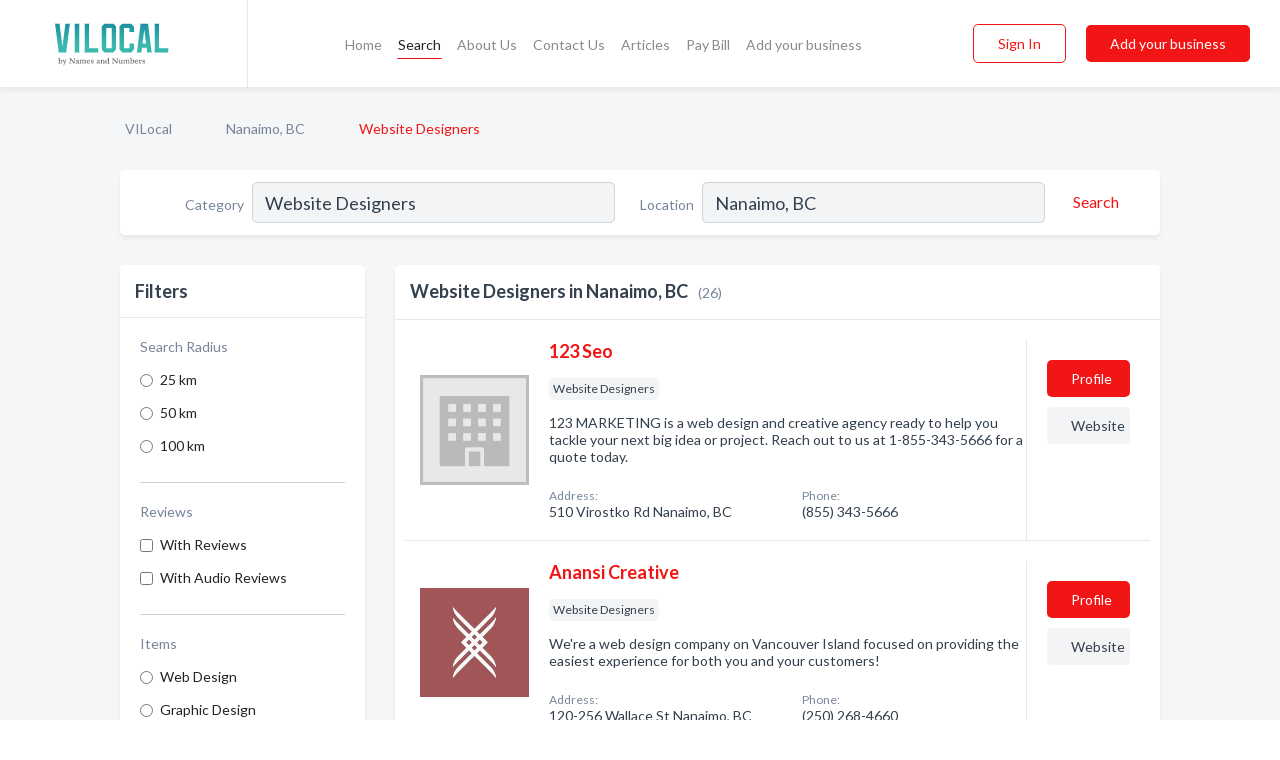

--- FILE ---
content_type: text/html; charset=utf-8
request_url: https://www.vilocal.ca/l/nanaimo-bc/website-designers
body_size: 10024
content:




<!DOCTYPE html>
<html lang="en">
    <head>
        <meta charset="utf-8">
        <meta name=viewport content="width=device-width, initial-scale=1">
        <meta http-equiv="X-UA-Compatible" content="IE=edge">
        <meta name="viewport" content="width=device-width, initial-scale=1, shrink-to-fit=no">
        <meta name="description" content="All Website Designers in Nanaimo, BC - 123 Seo, Anansi Creative, Array, Coastal Webmasters, Coexist Design Inc, Crafty Fox Creative, Dream Draft Design, G…">
        <meta name="robots" content="index,follow" />
        <meta property="og:type" content="website" />
        <meta property="og:site_name" content="VILocal" />
        <meta property="og:title" content="Website Designers in Nanaimo, BC - VILocal">
        <meta property="og:description" content="All Website Designers in Nanaimo, BC - 123 Seo, Anansi Creative, Array, Coastal Webmasters, Coexist Design Inc, Crafty Fox Creative, Dream Draft Design, G…">
        <meta property="og:url" content="https://www.vilocal.ca/l/nanaimo-bc/website-designers" />
        <meta property="og:image" content="https://d16zhg550j540c.cloudfront.net/static/vancouver/images/home_page/vancouver_island_big.jpg">
        <link rel="canonical" href="https://www.vilocal.ca/l/nanaimo-bc/website-designers" />
        
        
<link rel="apple-touch-icon" sizes="180x180" href="https://d16zhg550j540c.cloudfront.net/static/vancouver/images/favicon/apple-touch-icon.png">
<link rel="icon" type="image/png" sizes="32x32" href="https://d16zhg550j540c.cloudfront.net/static/vancouver/images/favicon/favicon-32x32.png">
<link rel="icon" type="image/png" sizes="16x16" href="https://d16zhg550j540c.cloudfront.net/static/vancouver/images/favicon/favicon-16x16.png">
<link rel="manifest" href="/static/vancouver/images/favicon/site.webmanifest">
<meta name="theme-color" content="#62A2D5">
        



    <script async src="https://www.googletagmanager.com/gtag/js?id=G-KTYWFFHRHK"></script>


    <script async src="https://www.googletagmanager.com/gtag/js?id=UA-106048875-16"></script>




<script>
    window.dataLayer = window.dataLayer || [];
    function gtag(){dataLayer.push(arguments);}
    gtag('js', new Date());
    
    gtag('config', "G-KTYWFFHRHK");
    
    
     gtag('config', "UA-106048875-16");
    

</script>



        <!-- Google Tag Manager -->
        <!-- FB Pixel -->

        <title>Website Designers in Nanaimo, BC - VILocal</title>
        <script type="text/javascript"> window.CSRF_TOKEN = "sfHzr2ilC5XTbaNaTAxPSMPLcbr2OdY04UzpHY6WMhzln58MEWbxTTOo54Ceae9B"; </script>
        <script>
    var cossd_info = {};
    cossd_info.page_tpye = 'location-category-page';
</script>
        
            <link rel="stylesheet" href="https://d16zhg550j540c.cloudfront.net/static/vancouver/css/location_category-bundle.min.css?v=2083978330435802319" />
        
        
            <link rel="stylesheet" href="https://fonts.googleapis.com/css?family=Lato:400,700&amp;display=swap" />
        
        
        
            

<script type="application/ld+json">
    {
      "@context": "https://schema.org",
      "@type": "LocalBusiness",
      "name": "123 Seo",
      
        "image": "https://d16zhg550j540c.cloudfront.net/static/website/images/default-biz-logos/company-logo-placeholder.png",
      
      "@id": "/biz/25340/123-seo"
      
        ,"telephone": "(855) 343-5666"
      
      
        ,"url": "http://123marketing.ca"
      
      
          ,"address": {
            "@type": "PostalAddress",
            "streetAddress": "510 Virostko Rd",
            "addressLocality": "Nanaimo",
            "addressRegion": "BC",
            
                "postalCode": "V9X 1E8",
            
            "addressCountry": "CA"
          }
      
      
          ,"geo": {
            "@type": "GeoCoordinates",
            "latitude": 49.1045052,
            "longitude": -123.954191
          }
      
    }
</script>

<script type="application/ld+json">
    {
      "@context": "https://schema.org",
      "@type": "LocalBusiness",
      "name": "Anansi Creative",
      
        "image": "https://d16zhg550j540c.cloudfront.net/business-photos/1613519657089608_anansi-creative_third_party_logo.jpeg",
      
      "@id": "/biz/25489/anansi-creative"
      
        ,"telephone": "(250) 268-4660"
      
      
        ,"url": "http://anansicreative.com"
      
      
          ,"address": {
            "@type": "PostalAddress",
            "streetAddress": "120-256 Wallace St",
            "addressLocality": "Nanaimo",
            "addressRegion": "BC",
            
                "postalCode": "V9R 5B3",
            
            "addressCountry": "CA"
          }
      
      
          ,"geo": {
            "@type": "GeoCoordinates",
            "latitude": 49.1681277,
            "longitude": -123.9436017
          }
      
    }
</script>

<script type="application/ld+json">
    {
      "@context": "https://schema.org",
      "@type": "LocalBusiness",
      "name": "Array",
      
        "image": "https://d16zhg550j540c.cloudfront.net/business-photos/1624343067358_array_picture.jpg",
      
      "@id": "/biz/26275/array"
      
        ,"telephone": "(250) 591-2277"
      
      
        ,"url": "http://meetarray.com"
      
      
          ,"address": {
            "@type": "PostalAddress",
            "streetAddress": "256 Wallace St #410",
            "addressLocality": "Nanaimo",
            "addressRegion": "BC",
            
            "addressCountry": "CA"
          }
      
      
          ,"geo": {
            "@type": "GeoCoordinates",
            "latitude": 49.1662677,
            "longitude": -123.9424403
          }
      
    }
</script>

<script type="application/ld+json">
    {
      "@context": "https://schema.org",
      "@type": "LocalBusiness",
      "name": "Coastal Webmasters",
      
        "image": "https://d16zhg550j540c.cloudfront.net/business-photos/1613519609008216_coastal-webmasters_third_party_logo.png",
      
      "@id": "/biz/25480/coastal-webmasters"
      
        ,"telephone": "(250) 754-5953"
      
      
        ,"url": "https://www.coastalwebmasters.com/contact-coastal-webmasters/"
      
      
          ,"address": {
            "@type": "PostalAddress",
            "streetAddress": "1604 Morey Rd #4",
            "addressLocality": "Nanaimo",
            "addressRegion": "BC",
            
                "postalCode": "V9S 1J7",
            
            "addressCountry": "CA"
          }
      
      
          ,"geo": {
            "@type": "GeoCoordinates",
            "latitude": 49.1775396,
            "longitude": -123.9763835
          }
      
    }
</script>

<script type="application/ld+json">
    {
      "@context": "https://schema.org",
      "@type": "LocalBusiness",
      "name": "Coexist Design Inc",
      
        "image": "https://d16zhg550j540c.cloudfront.net/static/website/images/default-biz-logos/company-logo-placeholder.png",
      
      "@id": "/biz/25485/coexist-design-inc"
      
        ,"telephone": "(250) 716-9008"
      
      
        ,"url": "http://coexistdesign.com"
      
      
          ,"address": {
            "@type": "PostalAddress",
            "streetAddress": "1150 N Terminal Ave",
            "addressLocality": "Nanaimo",
            "addressRegion": "BC",
            
                "postalCode": "V9S 5L6",
            
            "addressCountry": "CA"
          }
      
      
          ,"geo": {
            "@type": "GeoCoordinates",
            "latitude": 49.1837096,
            "longitude": -123.9574727
          }
      
    }
</script>

<script type="application/ld+json">
    {
      "@context": "https://schema.org",
      "@type": "LocalBusiness",
      "name": "Crafty Fox Creative",
      
        "image": "https://d16zhg550j540c.cloudfront.net/static/website/images/default-biz-logos/company-logo-placeholder.png",
      
      "@id": "/biz/25492/crafty-fox-creative"
      
        ,"telephone": "(250) 739-0738"
      
      
      
          ,"address": {
            "@type": "PostalAddress",
            "streetAddress": "2005 Hemer Rd",
            "addressLocality": "Nanaimo",
            "addressRegion": "BC",
            
                "postalCode": "V9X 1L8",
            
            "addressCountry": "CA"
          }
      
      
          ,"geo": {
            "@type": "GeoCoordinates",
            "latitude": 49.1045915,
            "longitude": -123.8660494
          }
      
    }
</script>

<script type="application/ld+json">
    {
      "@context": "https://schema.org",
      "@type": "LocalBusiness",
      "name": "Dream Draft Design",
      
        "image": "https://d16zhg550j540c.cloudfront.net/static/website/images/default-biz-logos/company-logo-placeholder.png",
      
      "@id": "/biz/25487/dream-draft-design"
      
        ,"telephone": "(250) 734-1208"
      
      
      
          ,"address": {
            "@type": "PostalAddress",
            "streetAddress": "2203 Fern Rd",
            "addressLocality": "Nanaimo",
            "addressRegion": "BC",
            
                "postalCode": "V9S 5T2",
            
            "addressCountry": "CA"
          }
      
      
          ,"geo": {
            "@type": "GeoCoordinates",
            "latitude": 49.1898505,
            "longitude": -123.9935944
          }
      
    }
</script>

<script type="application/ld+json">
    {
      "@context": "https://schema.org",
      "@type": "LocalBusiness",
      "name": "Groovetrotter Designs",
      
        "image": "https://d16zhg550j540c.cloudfront.net/business-photos/16135194014552655_groovetrotter-designs_third_party_logo.jpeg",
      
      "@id": "/biz/25468/groovetrotter-designs"
      
        ,"telephone": "(250) 751-0625"
      
      
        ,"url": "http://www.groovetrotter.com"
      
      
          ,"address": {
            "@type": "PostalAddress",
            "streetAddress": "2840 Fairbanks St",
            "addressLocality": "Nanaimo",
            "addressRegion": "BC",
            
                "postalCode": "V9S 3T1",
            
            "addressCountry": "CA"
          }
      
      
          ,"geo": {
            "@type": "GeoCoordinates",
            "latitude": 49.2051009,
            "longitude": -123.9767023
          }
      
    }
</script>

<script type="application/ld+json">
    {
      "@context": "https://schema.org",
      "@type": "LocalBusiness",
      "name": "Inner Core Design",
      
        "image": "https://d16zhg550j540c.cloudfront.net/static/website/images/default-biz-logos/company-logo-placeholder.png",
      
      "@id": "/biz/25486/inner-core-design"
      
        ,"telephone": "(250) 740-1524"
      
      
        ,"url": "http://innercoredesign.com"
      
      
          ,"address": {
            "@type": "PostalAddress",
            "streetAddress": "11 Captain Kidds Terrace",
            "addressLocality": "Nanaimo",
            "addressRegion": "BC",
            
                "postalCode": "V9R 6R1",
            
            "addressCountry": "CA"
          }
      
      
          ,"geo": {
            "@type": "GeoCoordinates",
            "latitude": 49.1784822,
            "longitude": -123.9248271
          }
      
    }
</script>

<script type="application/ld+json">
    {
      "@context": "https://schema.org",
      "@type": "LocalBusiness",
      "name": "Island Website Design",
      
        "image": "https://d16zhg550j540c.cloudfront.net/business-photos/1613568588100_island-website-design_picture.png",
      
      "@id": "/biz/25478/island-website-design"
      
        ,"telephone": "(778) 762-3110"
      
      
        ,"url": "http://islandwebsitedesign.ca"
      
      
          ,"address": {
            "@type": "PostalAddress",
            "streetAddress": "Richardson Rd",
            "addressLocality": "Nanaimo",
            "addressRegion": "BC",
            
                "postalCode": "V9X 1C1",
            
            "addressCountry": "CA"
          }
      
      
          ,"geo": {
            "@type": "GeoCoordinates",
            "latitude": 49.106467,
            "longitude": -123.9269366
          }
      
    }
</script>

<script type="application/ld+json">
    {
      "@context": "https://schema.org",
      "@type": "LocalBusiness",
      "name": "Monster Dog Design",
      
        "image": "https://d16zhg550j540c.cloudfront.net/business-photos/1760498043165_monster-dog-design_logo.jpg",
      
      "@id": "/biz/27408/monster-dog-design"
      
        ,"telephone": "(877) 742-2695"
      
      
        ,"url": "http://www.monsterdog.ca"
      
      
          ,"address": {
            "@type": "PostalAddress",
            "streetAddress": "Box 2208, Stn A",
            "addressLocality": "Nanaimo",
            "addressRegion": "BC",
            
                "postalCode": "V9R 6X6",
            
            "addressCountry": "CA"
          }
      
      
          ,"geo": {
            "@type": "GeoCoordinates",
            "latitude": 49.16425,
            "longitude": -123.93616
          }
      
    }
</script>

<script type="application/ld+json">
    {
      "@context": "https://schema.org",
      "@type": "LocalBusiness",
      "name": "NISA Custom Internet Solutions",
      
        "image": "https://d16zhg550j540c.cloudfront.net/static/website/images/default-biz-logos/company-logo-placeholder.png",
      
      "@id": "/biz/25483/nisa-custom-internet-solutions"
      
        ,"telephone": "(250) 741-8483"
      
      
        ,"url": "http://nisa.net"
      
      
          ,"address": {
            "@type": "PostalAddress",
            "streetAddress": "2237 Northfield Rd",
            "addressLocality": "Nanaimo",
            "addressRegion": "BC",
            
                "postalCode": "V9S 3C3",
            
            "addressCountry": "CA"
          }
      
      
          ,"geo": {
            "@type": "GeoCoordinates",
            "latitude": 49.191878,
            "longitude": -123.9970243
          }
      
    }
</script>

<script type="application/ld+json">
    {
      "@context": "https://schema.org",
      "@type": "LocalBusiness",
      "name": "Nanaimo Website Design",
      
        "image": "https://d16zhg550j540c.cloudfront.net/static/website/images/default-biz-logos/company-logo-placeholder.png",
      
      "@id": "/biz/26326/nanaimo-website-design"
      
        ,"telephone": "(250) 713-6319"
      
      
      
          ,"address": {
            "@type": "PostalAddress",
            "streetAddress": "6080 Hammond Bay Rd",
            "addressLocality": "Nanaimo",
            "addressRegion": "BC",
            
            "addressCountry": "CA"
          }
      
      
          ,"geo": {
            "@type": "GeoCoordinates",
            "latitude": 49.2344819,
            "longitude": -124.0330386
          }
      
    }
</script>

<script type="application/ld+json">
    {
      "@context": "https://schema.org",
      "@type": "LocalBusiness",
      "name": "PageOne Websites &amp; Internet Technology Co",
      
        "image": "https://d16zhg550j540c.cloudfront.net/static/website/images/default-biz-logos/company-logo-placeholder.png",
      
      "@id": "/biz/25484/pageone-websites-internet-technology-co"
      
        ,"telephone": "(250) 585-7500"
      
      
        ,"url": "http://pageone.ca"
      
      
          ,"address": {
            "@type": "PostalAddress",
            "streetAddress": "2815 Departure Bay Rd #318",
            "addressLocality": "Nanaimo",
            "addressRegion": "BC",
            
                "postalCode": "V9S 5P4",
            
            "addressCountry": "CA"
          }
      
      
          ,"geo": {
            "@type": "GeoCoordinates",
            "latitude": 49.2045332,
            "longitude": -123.9728697
          }
      
    }
</script>

<script type="application/ld+json">
    {
      "@context": "https://schema.org",
      "@type": "LocalBusiness",
      "name": "Pixel Graphics",
      
        "image": "https://d16zhg550j540c.cloudfront.net/static/website/images/default-biz-logos/company-logo-placeholder.png",
      
      "@id": "/biz/26320/pixel-graphics"
      
        ,"telephone": "(250) 758-3612"
      
      
      
          ,"address": {
            "@type": "PostalAddress",
            "streetAddress": "5362 Westhaven Pl",
            "addressLocality": "Nanaimo",
            "addressRegion": "BC",
            
            "addressCountry": "CA"
          }
      
      
          ,"geo": {
            "@type": "GeoCoordinates",
            "latitude": 49.2349723,
            "longitude": -124.0012905
          }
      
    }
</script>

<script type="application/ld+json">
    {
      "@context": "https://schema.org",
      "@type": "LocalBusiness",
      "name": "Real Estate Webmasters",
      
        "image": "https://d16zhg550j540c.cloudfront.net/business-photos/16970134727344153_real-estate-webmasters_third_party_logo.png",
      
      "@id": "/biz/33484/real-estate-webmasters"
      
        ,"telephone": "(250) 753-7209"
      
      
        ,"url": "https://www.realestatewebmasters.com/"
      
      
          ,"address": {
            "@type": "PostalAddress",
            "streetAddress": "223 Commercial St",
            "addressLocality": "Nanaimo",
            "addressRegion": "BC",
            
            "addressCountry": "CA"
          }
      
      
          ,"geo": {
            "@type": "GeoCoordinates",
            "latitude": 49.1669228,
            "longitude": -123.9373509
          }
      
    }
</script>

<script type="application/ld+json">
    {
      "@context": "https://schema.org",
      "@type": "LocalBusiness",
      "name": "Red Pepper Technologies",
      
        "image": "https://d16zhg550j540c.cloudfront.net/static/website/images/default-biz-logos/company-logo-placeholder.png",
      
      "@id": "/biz/25491/red-pepper-technologies"
      
        ,"telephone": "(250) 729-7183"
      
      
      
          ,"address": {
            "@type": "PostalAddress",
            "streetAddress": "5275 Rutherford Rd",
            "addressLocality": "Nanaimo",
            "addressRegion": "BC",
            
                "postalCode": "V9T 5N9",
            
            "addressCountry": "CA"
          }
      
      
          ,"geo": {
            "@type": "GeoCoordinates",
            "latitude": 49.225485,
            "longitude": -124.0256367
          }
      
    }
</script>

<script type="application/ld+json">
    {
      "@context": "https://schema.org",
      "@type": "LocalBusiness",
      "name": "River Design Co",
      
        "image": "https://d16zhg550j540c.cloudfront.net/business-photos/1613568623111_river-design-co_picture.jpg",
      
      "@id": "/biz/25488/river-design-co"
      
        ,"telephone": "(778) 557-5171"
      
      
        ,"url": "http://riverdesignco.com"
      
      
          ,"address": {
            "@type": "PostalAddress",
            "streetAddress": "Kaden Pl",
            "addressLocality": "Nanaimo",
            "addressRegion": "BC",
            
                "postalCode": "V9T 0B5",
            
            "addressCountry": "CA"
          }
      
      
          ,"geo": {
            "@type": "GeoCoordinates",
            "latitude": 49.2217314,
            "longitude": -124.0312242
          }
      
    }
</script>

<script type="application/ld+json">
    {
      "@context": "https://schema.org",
      "@type": "LocalBusiness",
      "name": "Rogers Web Designs",
      
        "image": "https://d16zhg550j540c.cloudfront.net/static/website/images/default-biz-logos/company-logo-placeholder.png",
      
      "@id": "/biz/25482/rogers-web-designs"
      
        ,"telephone": "(250) 756-7899"
      
      
        ,"url": "http://rogerswebdesigns.ca"
      
      
          ,"address": {
            "@type": "PostalAddress",
            "streetAddress": "3730 Polaris Dr",
            "addressLocality": "Nanaimo",
            "addressRegion": "BC",
            
                "postalCode": "V9T 1N3",
            
            "addressCountry": "CA"
          }
      
      
          ,"geo": {
            "@type": "GeoCoordinates",
            "latitude": 49.2267266,
            "longitude": -123.9564326
          }
      
    }
</script>

<script type="application/ld+json">
    {
      "@context": "https://schema.org",
      "@type": "LocalBusiness",
      "name": "Simple Expertise",
      
        "image": "https://d16zhg550j540c.cloudfront.net/static/website/images/default-biz-logos/company-logo-placeholder.png",
      
      "@id": "/biz/25490/simple-expertise"
      
        ,"telephone": "(250) 268-3333"
      
      
        ,"url": "http://simpleexpertise.com"
      
      
          ,"address": {
            "@type": "PostalAddress",
            "streetAddress": "256 Wallace St #120",
            "addressLocality": "Nanaimo",
            "addressRegion": "BC",
            
                "postalCode": "V9R 5B3",
            
            "addressCountry": "CA"
          }
      
      
          ,"geo": {
            "@type": "GeoCoordinates",
            "latitude": 49.1663379,
            "longitude": -123.9424182
          }
      
    }
</script>



        
        
        
        
        
            <script type="application/ld+json">
{
  "@context": "https://schema.org",
  "@type": "BreadcrumbList",
  "itemListElement": [
        
           {
            "@type": "ListItem",
            "position": 1,
            "item": {
                      "@id": "/",
                      "name": "VILocal"
                    }
           },
        
           {
            "@type": "ListItem",
            "position": 2,
            "item": {
                      "@id": "/cities/nanaimo-bc",
                      "name": "Nanaimo, BC"
                    }
           },
        
           {
            "@type": "ListItem",
            "position": 3,
            "item": {
                      "@id": "https://www.vilocal.ca/l/nanaimo-bc/website-designers",
                      "name": "Website Designers"
                    }
           }
        
    ]
}
</script>
        
    </head>

    <body class="location-category"
          >
        
    
<header role="banner"><nav class="navbar navbar-expand-lg">
    <a class="navbar-brand p-0" href="/" data-track-name="nblink-logo" data-event-category="navbar">
        
            <img src="https://d16zhg550j540c.cloudfront.net/static/vancouver/images/other/vi_local_logo.svg" alt="VI Local Logo">
        
        <div class="nb-logo-devider"></div>
    </a>
    <div class="collapse navbar-collapse navbar-text p-0 sliding-menu" id="navBarSlidingMenu">
        <ul class="navbar-nav m-auto">
            
                <li class="nav-item">
                    <a class="nav-link" href="/">Home</a>
                </li>
            
            
                <li class="nav-item active">
                    <a class="nav-link" href="#">Search</a>
                    <div class="navbar-highliter"></div>
                </li>
            
            
            
            <li class="nav-item ">
                <a class="nav-link" href="/about">About Us</a>
                
            </li>
            <li class="nav-item ">
                <a class="nav-link" href="/contact">Contact Us</a>
                
            </li>
            <li class="nav-item ">
                <a class="nav-link" href="/articles">Articles</a>
                
            </li>
            <li class="nav-item">
                <a class="nav-link" href="https://www.namesandnumbers.com/pay-canada-bill" rel="nofollow">Pay Bill</a>
            </li>
            <li class="nav-item ">
                <a class="nav-link" href="/biz" data-track-name="nblink-add-biz" data-event-category="navbar">Add your business</a>
                
            </li>
        </ul>
        <div class="left-nav">
            <div class="form-inline">
                
                    <button class="btn btn-login btn-outline-secondary" type="button" data-track-name="nblink-signin" data-event-category="navbar">Sign In</button>
                
                <a href="/biz" data-track-name="nblink-signup" data-event-category="navbar" class="btn btn-primary">Add your business</a>
            </div>
        </div>
    </div>
    
        <button class="navbar-toggler" type="button" data-toggle="collapse" data-target="#navBarSlidingMenu"
                aria-controls="navBarSlidingMenu" aria-expanded="false" aria-label="Toggle navigation menu">
            <span class="iconify navbar-toggler-icon" data-icon="feather:menu" data-inline="false"></span>
        </button>
    
</nav></header>
    <main class="container-fluid search-results-body">
        <nav aria-label="breadcrumb" class="nav-breadcrumbs">
    <ol class="breadcrumb">
        
            
                <li class="breadcrumb-item"><a href="/" data-track-name="breadcrumb-link-click">VILocal</a></li>
                <li class="breadcrumb-item devider"><span class="iconify" data-icon="dashicons:arrow-right-alt2" data-inline="false"></span></li>
            
        
            
                <li class="breadcrumb-item"><a href="/cities/nanaimo-bc" data-track-name="breadcrumb-link-click">Nanaimo, BC</a></li>
                <li class="breadcrumb-item devider"><span class="iconify" data-icon="dashicons:arrow-right-alt2" data-inline="false"></span></li>
            
        
            
                <li class="breadcrumb-item active" aria-current="page">Website Designers</li>
            
        
    </ol>
</nav>
        
<form class="form-row default-white-block search-form" action="/search">
    <div class="col-sm-6 sf-col">
        <div class="icon-column search-icon-column">
            <span class="iconify" data-icon="ant-design:search-outline" data-inline="false"></span>
        </div>
        <label for="searchCategory">Category</label>
        <input name="category" type="text" class="form-control input-search-category" id="searchCategory"
               placeholder="e.g Trucking Companies" value="Website Designers">
        <div class="icon-column filters-icon-column">
            <a href="#filtersBlockTitle"><span class="iconify" data-icon="jam:settings-alt" data-inline="false" data-rotate="90deg"></span></a>
        </div>
    </div>
    <div class="col-sm-6 sf-col">
        <label for="searchLocation">Location</label>
        <input name="location" type="text" class="form-control input-search-location" id="searchLocation"
               placeholder="Location" value="Nanaimo, BC">
        <button type="submit" class="btn btn-link" data-track-name="s-btn-search" aria-label="Search">
            <span class="text">Search</span><span class="iconify icon" data-icon="ant-design:search-outline" data-inline="false"></span>
        </button>
    </div>
</form>
        <div class="row search-results-filters">
            <div class="col-lg-3 order-last order-lg-first sp-big-block-left">
                
                
                    <aside class="default-white-block filters-block">
                        <header class="title" id="filtersBlockTitle">Filters</header>
                        <div class="content">
                            
                                <div class="filter-label">Search Radius</div>
<div class="form-check"
     data-track-name="s-filter-radius"
     data-event-category="filters"
     data-event-label="25km">
    <input class="form-check-input" type="radio" name="radius" id="radius1" value="25"
           >
    <label class="form-check-label" for="radius1">
        25 km
    </label>
</div>
<div class="form-check"
     data-track-name="s-filter-radius"
     data-event-category="filters"
     data-event-label="50km">
    <input class="form-check-input" type="radio" name="radius" id="radius2" value="50"
           >
    <label class="form-check-label" for="radius2">
        50 km
    </label>
</div>
<div class="form-check"
     data-track-name="s-filter-radius"
     data-event-category="filters"
     data-event-label="100km">
    <input class="form-check-input" type="radio" name="radius" id="radius3" value="100"
           >
    <label class="form-check-label" for="radius3">
        100 km
    </label>
</div>
                                <hr>
                            
                            <div class="filter-label">Reviews</div>
<div class="form-check"
     data-track-name="s-filter-reviews"
     data-event-category="filters"
     data-event-label="reviews">
    <input class="form-check-input chb-reviews" type="checkbox" value="reviews" id="filterReviews"
            >
    <label class="form-check-label" for="filterReviews">
        With Reviews
    </label>
</div>
<div class="form-check"
     data-track-name="s-filter-reviews"
     data-event-category="filters"
     data-event-label="reviews">
    <input class="form-check-input chb-reviews" type="checkbox" value="audio-reviews" id="filterAudioReviews"
            >
    <label class="form-check-label" for="filterAudioReviews">
        With Audio Reviews
    </label>
</div>
                            <hr>

<div class="filter-label">Items</div>

    <div class="form-check">
        <input class="form-check-input ei-filter" type="radio" name="filterJobItems" id="item5278"
               value="5278" 
               filterid="5278" ei-filter-name="Web Design">
        <label class="form-check-label" for="item5278">Web Design</label>
    </div>

    <div class="form-check">
        <input class="form-check-input ei-filter" type="radio" name="filterJobItems" id="item2084"
               value="2084" 
               filterid="2084" ei-filter-name="Graphic Design">
        <label class="form-check-label" for="item2084">Graphic Design</label>
    </div>

    <div class="form-check">
        <input class="form-check-input ei-filter" type="radio" name="filterJobItems" id="item3739"
               value="3739" 
               filterid="3739" ei-filter-name="Seo">
        <label class="form-check-label" for="item3739">Seo</label>
    </div>

    <div class="form-check">
        <input class="form-check-input ei-filter" type="radio" name="filterJobItems" id="item5696"
               value="5696" 
               filterid="5696" ei-filter-name="Branding">
        <label class="form-check-label" for="item5696">Branding</label>
    </div>

    <div class="form-check">
        <input class="form-check-input ei-filter" type="radio" name="filterJobItems" id="item5698"
               value="5698" 
               filterid="5698" ei-filter-name="Website Design">
        <label class="form-check-label" for="item5698">Website Design</label>
    </div>


    <div class="collapse" id="collapseJobItems">
        
            <div class="form-check">
                <input class="form-check-input ei-filter" type="radio" name="filterJobItems" id="item8800"
                       value="8800" 
                       filterid="8800" ei-filter-name="Digital Marketing">
                <label class="form-check-label" for="item8800">Digital Marketing</label>
            </div>
        
            <div class="form-check">
                <input class="form-check-input ei-filter" type="radio" name="filterJobItems" id="item26449"
                       value="26449" 
                       filterid="26449" ei-filter-name="E-Commerce">
                <label class="form-check-label" for="item26449">E-Commerce</label>
            </div>
        
            <div class="form-check">
                <input class="form-check-input ei-filter" type="radio" name="filterJobItems" id="item8799"
                       value="8799" 
                       filterid="8799" ei-filter-name="Web Development">
                <label class="form-check-label" for="item8799">Web Development</label>
            </div>
        
            <div class="form-check">
                <input class="form-check-input ei-filter" type="radio" name="filterJobItems" id="item10179"
                       value="10179" 
                       filterid="10179" ei-filter-name="Social Media">
                <label class="form-check-label" for="item10179">Social Media</label>
            </div>
        
            <div class="form-check">
                <input class="form-check-input ei-filter" type="radio" name="filterJobItems" id="item4883"
                       value="4883" 
                       filterid="4883" ei-filter-name="Logo Design">
                <label class="form-check-label" for="item4883">Logo Design</label>
            </div>
        
            <div class="form-check">
                <input class="form-check-input ei-filter" type="radio" name="filterJobItems" id="item12537"
                       value="12537" 
                       filterid="12537" ei-filter-name="Search Engine Optimization">
                <label class="form-check-label" for="item12537">Search Engine Optimization</label>
            </div>
        
            <div class="form-check">
                <input class="form-check-input ei-filter" type="radio" name="filterJobItems" id="item1415"
                       value="1415" 
                       filterid="1415" ei-filter-name="Locally Owned And Operated">
                <label class="form-check-label" for="item1415">Locally Owned And Operated</label>
            </div>
        
            <div class="form-check">
                <input class="form-check-input ei-filter" type="radio" name="filterJobItems" id="item1490"
                       value="1490" 
                       filterid="1490" ei-filter-name="Providing Free Estimates">
                <label class="form-check-label" for="item1490">Providing Free Estimates</label>
            </div>
        
    </div>
    <a href="#" type="button" data-toggle="collapse" data-target="#collapseJobItems" aria-expanded="false" aria-controls="collapseJobItems">
        See all
    </a>

                        </div>
                    </aside>
                
                
                <aside class="default-white-block filters-block left-ad-block ad-block text-center">
                    <div class="position-relative d-inline-block"  id="square_ad">
                        <div class="ad-badge">Ad</div>
                    </div>
                </aside>
                <aside class="default-white-block filters-block links-block" >
                    <header class="title">Popular nearby</header>
                    <div class="content">
                        
                            <div class="links-title">Nanaimo, BC</div>
                            <ul class="left-links">
    
        <li><a href="/l/nanaimo-bc/recording-studios" data-track-name="s-nearby-link">Recording Studios</a></li>
    
        <li><a href="/l/nanaimo-bc/hearing-disorders-testing-analysis" data-track-name="s-nearby-link">Hearing Disorders Testing</a></li>
    
        <li><a href="/l/nanaimo-bc/house-office-cleaners" data-track-name="s-nearby-link">House Cleaners</a></li>
    
        <li><a href="/l/nanaimo-bc/clothing-accessories-alterations-repair" data-track-name="s-nearby-link">Clothing Repairs &amp; Alterations</a></li>
    
        <li><a href="/l/nanaimo-bc/dry-cleaners" data-track-name="s-nearby-link">Dry Cleaners</a></li>
    
        <li><a href="/l/nanaimo-bc/metal-fabricators" data-track-name="s-nearby-link">Metal Fabricators</a></li>
    
        <li><a href="/l/nanaimo-bc/gutter-downspout-cleaning" data-track-name="s-nearby-link">Gutter Cleaning Services</a></li>
    
        <li><a href="/l/nanaimo-bc/business-management" data-track-name="s-nearby-link">Business Management Services</a></li>
    
        <li><a href="/l/nanaimo-bc/yacht-brokers" data-track-name="s-nearby-link">Yacht Brokers</a></li>
    
        <li><a href="/l/nanaimo-bc/garbage-removal" data-track-name="s-nearby-link">Garbage Removal Services</a></li>
    
</ul>
                        
                            <div class="links-title">Vancouver Island</div>
                            <ul class="left-links">
    
        <li><a href="/l/bc/tax-consultants" data-track-name="s-nearby-link">Tax Consultants</a></li>
    
</ul>
                        
                            <div class="links-title">Articles</div>
                            <ul class="left-links">
    
        <li><a href="/articles/1/history-of-nanaimo" data-track-name="s-nearby-link">History of Nanaimo</a></li>
    
</ul>
                        
                    </div>
                </aside>
                
                
                    
<section class="default-white-block filters-block zip-codes-block">
    <header class="title">Servicing postal codes</header>
    <div class="content">
        <p class="m-0">
            Website Designers in this list provide services to multiple postal codes in and around Nanaimo (i.e V5N 2M4, V9R 2N3, V9R 5M2).
            For specific service areas, kindly reach out to the individual businesses.
        </p>
    </div>
</section>
                
                
            </div>
            <section class="col-lg-9 sp-big-block-right h-100">
                <div class="default-white-block search-results-block">
                    <header class="title-holder">
                        <h1>Website Designers in Nanaimo, BC</h1><span class="search-result-count">(26)</span>
                        
                        
                    </header>
                    <aside class="ad-leaderbaord ad-block" id="leaderboard_ad"></aside>
                    <div id="searchResultsListHolder">
                        
                            
                        
                        <ul class="search-results-biz-list">
                            
                            
                                
                                



<li class="search-result-biz row 
           "
    data-listing-view="s-listing-view" data-event-label="25340">
        <div class="col-md-2 my-auto biz-card-col col-logo">
            
                <picture class="biz-logo">
                    <source srcset="https://d16zhg550j540c.cloudfront.net/static/website/images/default-biz-logos/company-logo-placeholder.webp" type="image/webp">
                    <source srcset="https://d16zhg550j540c.cloudfront.net/static/website/images/default-biz-logos/company-logo-placeholder.png">
                    <img src="https://d16zhg550j540c.cloudfront.net/static/website/images/default-biz-logos/company-logo-placeholder.png" alt="123 Seo logo" class="biz-logo" >
                </picture>
            
        </div>
        <div class="col-md-8 biz-card-col biz-col-info">
            <div class="biz-name-holder">
                <a href="/biz/25340/123-seo" data-track-name="s-open-profile-link"
                   data-event-category="biz-contact"
                   data-event-label="25340"><h2 class="biz-name">123 Seo</h2></a>
            </div>
            
            
            
                <div class="categories-cloud-holder mobile-paddings">
                    
                    
                        <span class="categories-cloud">Website Designers</span>
                    
                    
                </div>
            
            
            
                
                    <p class="biz-description mobile-paddings">
                        123 MARKETING is a web design and creative agency ready to help you tackle your next big idea or project. Reach out to us at 1-855-343-5666 for a quote today.
                    </p>
                
            
            
            
                <div class="row biz-address-phone-block mobile-paddings">
                    <div class="col-sm-6">
                        <div class="biz-card-label">Address:</div>
                        <address>
                            
                            
                            510 Virostko Rd Nanaimo, BC</address>
                    </div>
                    <div class="col-sm-6">
                        <div class="biz-card-label">Phone:</div>
                        
                            <div class="biz-phone">(855) 343-5666</div>
                        
                    </div>
                </div>
            
            
        </div>
        <div class="col-md-2 biz-buttons biz-card-col">
            <a href="/biz/25340/123-seo" class="btn btn-primary btn-biz-profile"
               data-track-name="s-open-profile-btn"
               data-event-category="biz-contact"
               data-event-label="25340">
                <span class="view-profile">View Profile</span><span class="profile">Profile</span>
            </a>
            
            
                <a href="http://123marketing.ca" class="btn btn-primary btn-biz-website" rel="nofollow noopener" target="_blank"
                   data-track-name="s-open-website" data-event-category="biz-contact"
                   data-event-label="25340">Website</a>
            
            
            
            
            
            
        </div>
        <div class="col-md-2 biz-buttons biz-card-col biz-buttons-call">
            
            
            
                <a href="tel:8553435666" class="btn btn-primary btn-biz-profile"
                   data-track-name="sbtn-call-business"
                   data-event-category="biz-contact"
                   data-event-label="25340">Сall</a>
            
            <a href="/biz/25340/123-seo" class="btn btn-biz-website"
               data-track-name="s-open-profile-btn"
               data-event-category="biz-contact"
               data-event-label="25340">
                <span class="view-profile">View Profile</span>
            </a>
            
            
        </div>
</li>
                            
                                
                                



<li class="search-result-biz row 
           "
    data-listing-view="s-listing-view" data-event-label="25489">
        <div class="col-md-2 my-auto biz-card-col col-logo">
            
                <picture class="biz-logo">
                    <source srcset="https://d16zhg550j540c.cloudfront.net/min/business-photos/1613519657089608_anansi-creative_third_party_logo.webp" type="image/webp">
                    <source srcset="https://d16zhg550j540c.cloudfront.net/min/business-photos/1613519657089608_anansi-creative_third_party_logo.jpeg">
                    <img src="https://d16zhg550j540c.cloudfront.net/business-photos/1613519657089608_anansi-creative_third_party_logo.jpeg" alt="Anansi Creative logo" class="biz-logo" >
                </picture>
            
        </div>
        <div class="col-md-8 biz-card-col biz-col-info">
            <div class="biz-name-holder">
                <a href="/biz/25489/anansi-creative" data-track-name="s-open-profile-link"
                   data-event-category="biz-contact"
                   data-event-label="25489"><h2 class="biz-name">Anansi Creative</h2></a>
            </div>
            
            
            
                <div class="categories-cloud-holder mobile-paddings">
                    
                    
                        <span class="categories-cloud">Website Designers</span>
                    
                    
                </div>
            
            
            
                
                    <p class="biz-description mobile-paddings">
                        We&#x27;re a web design company on Vancouver Island focused on providing the easiest experience for both you and your customers!
                    </p>
                
            
            
            
                <div class="row biz-address-phone-block mobile-paddings">
                    <div class="col-sm-6">
                        <div class="biz-card-label">Address:</div>
                        <address>
                            
                            
                            120-256 Wallace St Nanaimo, BC</address>
                    </div>
                    <div class="col-sm-6">
                        <div class="biz-card-label">Phone:</div>
                        
                            <div class="biz-phone">(250) 268-4660</div>
                        
                    </div>
                </div>
            
            
        </div>
        <div class="col-md-2 biz-buttons biz-card-col">
            <a href="/biz/25489/anansi-creative" class="btn btn-primary btn-biz-profile"
               data-track-name="s-open-profile-btn"
               data-event-category="biz-contact"
               data-event-label="25489">
                <span class="view-profile">View Profile</span><span class="profile">Profile</span>
            </a>
            
            
                <a href="http://anansicreative.com" class="btn btn-primary btn-biz-website" rel="nofollow noopener" target="_blank"
                   data-track-name="s-open-website" data-event-category="biz-contact"
                   data-event-label="25489">Website</a>
            
            
            
            
            
            
        </div>
        <div class="col-md-2 biz-buttons biz-card-col biz-buttons-call">
            
            
            
                <a href="tel:2502684660" class="btn btn-primary btn-biz-profile"
                   data-track-name="sbtn-call-business"
                   data-event-category="biz-contact"
                   data-event-label="25489">Сall</a>
            
            <a href="/biz/25489/anansi-creative" class="btn btn-biz-website"
               data-track-name="s-open-profile-btn"
               data-event-category="biz-contact"
               data-event-label="25489">
                <span class="view-profile">View Profile</span>
            </a>
            
            
        </div>
</li>
                            
                                
                                



<li class="search-result-biz row 
           "
    data-listing-view="s-listing-view" data-event-label="26275">
        <div class="col-md-2 my-auto biz-card-col col-logo">
            
                <picture class="biz-logo">
                    <source srcset="https://d16zhg550j540c.cloudfront.net/min/business-photos/1624343067358_array_picture.webp" type="image/webp">
                    <source srcset="https://d16zhg550j540c.cloudfront.net/min/business-photos/1624343067358_array_picture.jpg">
                    <img src="https://d16zhg550j540c.cloudfront.net/business-photos/1624343067358_array_picture.jpg" alt="Array logo" class="biz-logo" >
                </picture>
            
        </div>
        <div class="col-md-8 biz-card-col biz-col-info">
            <div class="biz-name-holder">
                <a href="/biz/26275/array" data-track-name="s-open-profile-link"
                   data-event-category="biz-contact"
                   data-event-label="26275"><h2 class="biz-name">Array</h2></a>
            </div>
            
            
            
                <div class="categories-cloud-holder mobile-paddings">
                    
                    
                        <span class="categories-cloud">Website Designers</span>
                    
                    
                </div>
            
            
            
                
                    <p class="biz-description mobile-paddings">
                        Award winning marketing agency providing custom website design &amp; development, graphic design, &amp; branding. Learn what an ad agency like Array can do for you!
                    </p>
                
            
            
            
                <div class="row biz-address-phone-block mobile-paddings">
                    <div class="col-sm-6">
                        <div class="biz-card-label">Address:</div>
                        <address>
                            
                            
                            256 Wallace St #410 Nanaimo, BC</address>
                    </div>
                    <div class="col-sm-6">
                        <div class="biz-card-label">Phone:</div>
                        
                            <div class="biz-phone">(250) 591-2277</div>
                        
                    </div>
                </div>
            
            
        </div>
        <div class="col-md-2 biz-buttons biz-card-col">
            <a href="/biz/26275/array" class="btn btn-primary btn-biz-profile"
               data-track-name="s-open-profile-btn"
               data-event-category="biz-contact"
               data-event-label="26275">
                <span class="view-profile">View Profile</span><span class="profile">Profile</span>
            </a>
            
            
                <a href="http://meetarray.com" class="btn btn-primary btn-biz-website" rel="nofollow noopener" target="_blank"
                   data-track-name="s-open-website" data-event-category="biz-contact"
                   data-event-label="26275">Website</a>
            
            
            
            
            
            
        </div>
        <div class="col-md-2 biz-buttons biz-card-col biz-buttons-call">
            
            
            
                <a href="tel:2505912277" class="btn btn-primary btn-biz-profile"
                   data-track-name="sbtn-call-business"
                   data-event-category="biz-contact"
                   data-event-label="26275">Сall</a>
            
            <a href="/biz/26275/array" class="btn btn-biz-website"
               data-track-name="s-open-profile-btn"
               data-event-category="biz-contact"
               data-event-label="26275">
                <span class="view-profile">View Profile</span>
            </a>
            
            
        </div>
</li>
                            
                                
                                



<li class="search-result-biz row 
           "
    data-listing-view="s-listing-view" data-event-label="25480">
        <div class="col-md-2 my-auto biz-card-col col-logo">
            
                <picture class="biz-logo">
                    <source srcset="https://d16zhg550j540c.cloudfront.net/min/business-photos/1613519609008216_coastal-webmasters_third_party_logo.webp" type="image/webp">
                    <source srcset="https://d16zhg550j540c.cloudfront.net/min/business-photos/1613519609008216_coastal-webmasters_third_party_logo.png">
                    <img src="https://d16zhg550j540c.cloudfront.net/business-photos/1613519609008216_coastal-webmasters_third_party_logo.png" alt="Coastal Webmasters logo" class="biz-logo" >
                </picture>
            
        </div>
        <div class="col-md-8 biz-card-col biz-col-info">
            <div class="biz-name-holder">
                <a href="/biz/25480/coastal-webmasters" data-track-name="s-open-profile-link"
                   data-event-category="biz-contact"
                   data-event-label="25480"><h2 class="biz-name">Coastal Webmasters</h2></a>
            </div>
            
            
            
                <div class="categories-cloud-holder mobile-paddings">
                    
                    
                        <span class="categories-cloud">Website Designers</span>
                    
                    
                </div>
            
            
            
                
                    <p class="biz-description mobile-paddings">
                        With almost 20 years of web design experience, Coastal Webmasters will provide you with great graphics and a website layout that you can feel good about. We ensure the website structure is easy to follow, while consistently achieving the quality and professional design that is o…
                    </p>
                
            
            
            
                <div class="row biz-address-phone-block mobile-paddings">
                    <div class="col-sm-6">
                        <div class="biz-card-label">Address:</div>
                        <address>
                            
                            
                            1604 Morey Rd #4 Nanaimo, BC</address>
                    </div>
                    <div class="col-sm-6">
                        <div class="biz-card-label">Phone:</div>
                        
                            <div class="biz-phone">(250) 754-5953</div>
                        
                    </div>
                </div>
            
            
        </div>
        <div class="col-md-2 biz-buttons biz-card-col">
            <a href="/biz/25480/coastal-webmasters" class="btn btn-primary btn-biz-profile"
               data-track-name="s-open-profile-btn"
               data-event-category="biz-contact"
               data-event-label="25480">
                <span class="view-profile">View Profile</span><span class="profile">Profile</span>
            </a>
            
            
                <a href="https://www.coastalwebmasters.com/contact-coastal-webmasters/" class="btn btn-primary btn-biz-website" rel="nofollow noopener" target="_blank"
                   data-track-name="s-open-website" data-event-category="biz-contact"
                   data-event-label="25480">Website</a>
            
            
            
            
            
            
        </div>
        <div class="col-md-2 biz-buttons biz-card-col biz-buttons-call">
            
            
            
                <a href="tel:2507545953" class="btn btn-primary btn-biz-profile"
                   data-track-name="sbtn-call-business"
                   data-event-category="biz-contact"
                   data-event-label="25480">Сall</a>
            
            <a href="/biz/25480/coastal-webmasters" class="btn btn-biz-website"
               data-track-name="s-open-profile-btn"
               data-event-category="biz-contact"
               data-event-label="25480">
                <span class="view-profile">View Profile</span>
            </a>
            
            
        </div>
</li>
                            
                                
                                



<li class="search-result-biz row 
           "
    data-listing-view="s-listing-view" data-event-label="25485">
        <div class="col-md-2 my-auto biz-card-col col-logo">
            
                <picture class="biz-logo">
                    <source srcset="https://d16zhg550j540c.cloudfront.net/static/website/images/default-biz-logos/company-logo-placeholder.webp" type="image/webp">
                    <source srcset="https://d16zhg550j540c.cloudfront.net/static/website/images/default-biz-logos/company-logo-placeholder.png">
                    <img src="https://d16zhg550j540c.cloudfront.net/static/website/images/default-biz-logos/company-logo-placeholder.png" alt="Coexist Design Inc logo" class="biz-logo" >
                </picture>
            
        </div>
        <div class="col-md-8 biz-card-col biz-col-info">
            <div class="biz-name-holder">
                <a href="/biz/25485/coexist-design-inc" data-track-name="s-open-profile-link"
                   data-event-category="biz-contact"
                   data-event-label="25485"><h2 class="biz-name">Coexist Design Inc</h2></a>
            </div>
            
            
            
                <div class="categories-cloud-holder mobile-paddings">
                    
                    
                        <span class="categories-cloud">Website Designers</span>
                    
                    
                </div>
            
            
            
                
                    <p class="biz-description mobile-paddings">
                        Coexist Design Inc from Nanaimo, BC. Company specialized in: Website Designers. Please call us for more information - (250) 716-9008
                    </p>
                
            
            
            
                <div class="row biz-address-phone-block mobile-paddings">
                    <div class="col-sm-6">
                        <div class="biz-card-label">Address:</div>
                        <address>
                            
                            
                            1150 N Terminal Ave Nanaimo, BC</address>
                    </div>
                    <div class="col-sm-6">
                        <div class="biz-card-label">Phone:</div>
                        
                            <div class="biz-phone">(250) 716-9008</div>
                        
                    </div>
                </div>
            
            
        </div>
        <div class="col-md-2 biz-buttons biz-card-col">
            <a href="/biz/25485/coexist-design-inc" class="btn btn-primary btn-biz-profile"
               data-track-name="s-open-profile-btn"
               data-event-category="biz-contact"
               data-event-label="25485">
                <span class="view-profile">View Profile</span><span class="profile">Profile</span>
            </a>
            
            
                <a href="http://coexistdesign.com" class="btn btn-primary btn-biz-website" rel="nofollow noopener" target="_blank"
                   data-track-name="s-open-website" data-event-category="biz-contact"
                   data-event-label="25485">Website</a>
            
            
            
            
            
            
        </div>
        <div class="col-md-2 biz-buttons biz-card-col biz-buttons-call">
            
            
            
                <a href="tel:2507169008" class="btn btn-primary btn-biz-profile"
                   data-track-name="sbtn-call-business"
                   data-event-category="biz-contact"
                   data-event-label="25485">Сall</a>
            
            <a href="/biz/25485/coexist-design-inc" class="btn btn-biz-website"
               data-track-name="s-open-profile-btn"
               data-event-category="biz-contact"
               data-event-label="25485">
                <span class="view-profile">View Profile</span>
            </a>
            
            
        </div>
</li>
                            
                                
                                



<li class="search-result-biz row 
           "
    data-listing-view="s-listing-view" data-event-label="25492">
        <div class="col-md-2 my-auto biz-card-col col-logo">
            
                <picture class="biz-logo">
                    <source srcset="https://d16zhg550j540c.cloudfront.net/static/website/images/default-biz-logos/company-logo-placeholder.webp" type="image/webp">
                    <source srcset="https://d16zhg550j540c.cloudfront.net/static/website/images/default-biz-logos/company-logo-placeholder.png">
                    <img src="https://d16zhg550j540c.cloudfront.net/static/website/images/default-biz-logos/company-logo-placeholder.png" alt="Crafty Fox Creative logo" class="biz-logo" >
                </picture>
            
        </div>
        <div class="col-md-8 biz-card-col biz-col-info">
            <div class="biz-name-holder">
                <a href="/biz/25492/crafty-fox-creative" data-track-name="s-open-profile-link"
                   data-event-category="biz-contact"
                   data-event-label="25492"><h2 class="biz-name">Crafty Fox Creative</h2></a>
            </div>
            
            
            
                <div class="categories-cloud-holder mobile-paddings">
                    
                    
                        <span class="categories-cloud">Website Designers</span>
                    
                    
                </div>
            
            
            
                
                    <p class="biz-description mobile-paddings">
                        Crafty Fox Creative from Nanaimo, BC. Company specialized in: Website Designers. Please call us for more information - (250) 739-0738
                    </p>
                
            
            
            
                <div class="row biz-address-phone-block mobile-paddings">
                    <div class="col-sm-6">
                        <div class="biz-card-label">Address:</div>
                        <address>
                            
                            
                            2005 Hemer Rd Nanaimo, BC</address>
                    </div>
                    <div class="col-sm-6">
                        <div class="biz-card-label">Phone:</div>
                        
                            <div class="biz-phone">(250) 739-0738</div>
                        
                    </div>
                </div>
            
            
        </div>
        <div class="col-md-2 biz-buttons biz-card-col">
            <a href="/biz/25492/crafty-fox-creative" class="btn btn-primary btn-biz-profile"
               data-track-name="s-open-profile-btn"
               data-event-category="biz-contact"
               data-event-label="25492">
                <span class="view-profile">View Profile</span><span class="profile">Profile</span>
            </a>
            
            
            
            
            
            
            
        </div>
        <div class="col-md-2 biz-buttons biz-card-col biz-buttons-call">
            
            
            
                <a href="tel:2507390738" class="btn btn-primary btn-biz-profile"
                   data-track-name="sbtn-call-business"
                   data-event-category="biz-contact"
                   data-event-label="25492">Сall</a>
            
            <a href="/biz/25492/crafty-fox-creative" class="btn btn-biz-website"
               data-track-name="s-open-profile-btn"
               data-event-category="biz-contact"
               data-event-label="25492">
                <span class="view-profile">View Profile</span>
            </a>
            
            
        </div>
</li>
                            
                                
                                



<li class="search-result-biz row 
           "
    data-listing-view="s-listing-view" data-event-label="25487">
        <div class="col-md-2 my-auto biz-card-col col-logo">
            
                <picture class="biz-logo">
                    <source srcset="https://d16zhg550j540c.cloudfront.net/static/website/images/default-biz-logos/company-logo-placeholder.webp" type="image/webp">
                    <source srcset="https://d16zhg550j540c.cloudfront.net/static/website/images/default-biz-logos/company-logo-placeholder.png">
                    <img src="https://d16zhg550j540c.cloudfront.net/static/website/images/default-biz-logos/company-logo-placeholder.png" alt="Dream Draft Design logo" class="biz-logo" >
                </picture>
            
        </div>
        <div class="col-md-8 biz-card-col biz-col-info">
            <div class="biz-name-holder">
                <a href="/biz/25487/dream-draft-design" data-track-name="s-open-profile-link"
                   data-event-category="biz-contact"
                   data-event-label="25487"><h2 class="biz-name">Dream Draft Design</h2></a>
            </div>
            
            
            
                <div class="categories-cloud-holder mobile-paddings">
                    
                    
                        <span class="categories-cloud">Website Designers</span>
                    
                    
                </div>
            
            
            
                
                    <p class="biz-description mobile-paddings">
                        Dream Draft Design from Nanaimo, BC. Company specialized in: Website Designers. Please call us for more information - (250) 734-1208
                    </p>
                
            
            
            
                <div class="row biz-address-phone-block mobile-paddings">
                    <div class="col-sm-6">
                        <div class="biz-card-label">Address:</div>
                        <address>
                            
                            
                            2203 Fern Rd Nanaimo, BC</address>
                    </div>
                    <div class="col-sm-6">
                        <div class="biz-card-label">Phone:</div>
                        
                            <div class="biz-phone">(250) 734-1208</div>
                        
                    </div>
                </div>
            
            
        </div>
        <div class="col-md-2 biz-buttons biz-card-col">
            <a href="/biz/25487/dream-draft-design" class="btn btn-primary btn-biz-profile"
               data-track-name="s-open-profile-btn"
               data-event-category="biz-contact"
               data-event-label="25487">
                <span class="view-profile">View Profile</span><span class="profile">Profile</span>
            </a>
            
            
            
            
            
            
            
        </div>
        <div class="col-md-2 biz-buttons biz-card-col biz-buttons-call">
            
            
            
                <a href="tel:2507341208" class="btn btn-primary btn-biz-profile"
                   data-track-name="sbtn-call-business"
                   data-event-category="biz-contact"
                   data-event-label="25487">Сall</a>
            
            <a href="/biz/25487/dream-draft-design" class="btn btn-biz-website"
               data-track-name="s-open-profile-btn"
               data-event-category="biz-contact"
               data-event-label="25487">
                <span class="view-profile">View Profile</span>
            </a>
            
            
        </div>
</li>
                            
                                
                                



<li class="search-result-biz row 
           "
    data-listing-view="s-listing-view" data-event-label="25468">
        <div class="col-md-2 my-auto biz-card-col col-logo">
            
                <picture class="biz-logo">
                    <source srcset="https://d16zhg550j540c.cloudfront.net/min/business-photos/16135194014552655_groovetrotter-designs_third_party_logo.webp" type="image/webp">
                    <source srcset="https://d16zhg550j540c.cloudfront.net/min/business-photos/16135194014552655_groovetrotter-designs_third_party_logo.jpeg">
                    <img src="https://d16zhg550j540c.cloudfront.net/business-photos/16135194014552655_groovetrotter-designs_third_party_logo.jpeg" alt="Groovetrotter Designs logo" class="biz-logo" >
                </picture>
            
        </div>
        <div class="col-md-8 biz-card-col biz-col-info">
            <div class="biz-name-holder">
                <a href="/biz/25468/groovetrotter-designs" data-track-name="s-open-profile-link"
                   data-event-category="biz-contact"
                   data-event-label="25468"><h2 class="biz-name">Groovetrotter Designs</h2></a>
            </div>
            
            
            
                <div class="categories-cloud-holder mobile-paddings">
                    
                    
                        <span class="categories-cloud">Website Designers</span>
                    
                    
                </div>
            
            
            
                
                    <p class="biz-description mobile-paddings">
                        Work with us on your digital presence and printed marketing tools. We specialize in SEO optimized WordPress websites and are experienced in branding, logo design, etc.
                    </p>
                
            
            
            
                <div class="row biz-address-phone-block mobile-paddings">
                    <div class="col-sm-6">
                        <div class="biz-card-label">Address:</div>
                        <address>
                            
                            
                            2840 Fairbanks St Nanaimo, BC</address>
                    </div>
                    <div class="col-sm-6">
                        <div class="biz-card-label">Phone:</div>
                        
                            <div class="biz-phone">(250) 751-0625</div>
                        
                    </div>
                </div>
            
            
        </div>
        <div class="col-md-2 biz-buttons biz-card-col">
            <a href="/biz/25468/groovetrotter-designs" class="btn btn-primary btn-biz-profile"
               data-track-name="s-open-profile-btn"
               data-event-category="biz-contact"
               data-event-label="25468">
                <span class="view-profile">View Profile</span><span class="profile">Profile</span>
            </a>
            
            
                <a href="http://www.groovetrotter.com" class="btn btn-primary btn-biz-website" rel="nofollow noopener" target="_blank"
                   data-track-name="s-open-website" data-event-category="biz-contact"
                   data-event-label="25468">Website</a>
            
            
            
            
            
            
        </div>
        <div class="col-md-2 biz-buttons biz-card-col biz-buttons-call">
            
            
            
                <a href="tel:2507510625" class="btn btn-primary btn-biz-profile"
                   data-track-name="sbtn-call-business"
                   data-event-category="biz-contact"
                   data-event-label="25468">Сall</a>
            
            <a href="/biz/25468/groovetrotter-designs" class="btn btn-biz-website"
               data-track-name="s-open-profile-btn"
               data-event-category="biz-contact"
               data-event-label="25468">
                <span class="view-profile">View Profile</span>
            </a>
            
            
        </div>
</li>
                            
                                
                                



<li class="search-result-biz row 
           "
    data-listing-view="s-listing-view" data-event-label="25486">
        <div class="col-md-2 my-auto biz-card-col col-logo">
            
                <picture class="biz-logo">
                    <source srcset="https://d16zhg550j540c.cloudfront.net/static/website/images/default-biz-logos/company-logo-placeholder.webp" type="image/webp">
                    <source srcset="https://d16zhg550j540c.cloudfront.net/static/website/images/default-biz-logos/company-logo-placeholder.png">
                    <img src="https://d16zhg550j540c.cloudfront.net/static/website/images/default-biz-logos/company-logo-placeholder.png" alt="Inner Core Design logo" class="biz-logo" loading="lazy">
                </picture>
            
        </div>
        <div class="col-md-8 biz-card-col biz-col-info">
            <div class="biz-name-holder">
                <a href="/biz/25486/inner-core-design" data-track-name="s-open-profile-link"
                   data-event-category="biz-contact"
                   data-event-label="25486"><h2 class="biz-name">Inner Core Design</h2></a>
            </div>
            
            
            
                <div class="categories-cloud-holder mobile-paddings">
                    
                    
                        <span class="categories-cloud">Website Designers</span>
                    
                    
                </div>
            
            
            
                
                    <p class="biz-description mobile-paddings">
                        Nanaimo based web design and development firm. We build responsive websites, ecommerce integrations, intranet and web applications. We have been helping clients measure the effectiveness of their websites and strengthen their web presence since 2005.
                    </p>
                
            
            
            
                <div class="row biz-address-phone-block mobile-paddings">
                    <div class="col-sm-6">
                        <div class="biz-card-label">Address:</div>
                        <address>
                            
                            
                            11 Captain Kidds Terrace Nanaimo, BC</address>
                    </div>
                    <div class="col-sm-6">
                        <div class="biz-card-label">Phone:</div>
                        
                            <div class="biz-phone">(250) 740-1524</div>
                        
                    </div>
                </div>
            
            
        </div>
        <div class="col-md-2 biz-buttons biz-card-col">
            <a href="/biz/25486/inner-core-design" class="btn btn-primary btn-biz-profile"
               data-track-name="s-open-profile-btn"
               data-event-category="biz-contact"
               data-event-label="25486">
                <span class="view-profile">View Profile</span><span class="profile">Profile</span>
            </a>
            
            
                <a href="http://innercoredesign.com" class="btn btn-primary btn-biz-website" rel="nofollow noopener" target="_blank"
                   data-track-name="s-open-website" data-event-category="biz-contact"
                   data-event-label="25486">Website</a>
            
            
            
            
            
            
        </div>
        <div class="col-md-2 biz-buttons biz-card-col biz-buttons-call">
            
            
            
                <a href="tel:2507401524" class="btn btn-primary btn-biz-profile"
                   data-track-name="sbtn-call-business"
                   data-event-category="biz-contact"
                   data-event-label="25486">Сall</a>
            
            <a href="/biz/25486/inner-core-design" class="btn btn-biz-website"
               data-track-name="s-open-profile-btn"
               data-event-category="biz-contact"
               data-event-label="25486">
                <span class="view-profile">View Profile</span>
            </a>
            
            
        </div>
</li>
                            
                                
                                



<li class="search-result-biz row 
           "
    data-listing-view="s-listing-view" data-event-label="25478">
        <div class="col-md-2 my-auto biz-card-col col-logo">
            
                <picture class="biz-logo">
                    <source srcset="https://d16zhg550j540c.cloudfront.net/min/business-photos/1613568588100_island-website-design_picture.webp" type="image/webp">
                    <source srcset="https://d16zhg550j540c.cloudfront.net/min/business-photos/1613568588100_island-website-design_picture.png">
                    <img src="https://d16zhg550j540c.cloudfront.net/business-photos/1613568588100_island-website-design_picture.png" alt="Island Website Design logo" class="biz-logo" loading="lazy">
                </picture>
            
        </div>
        <div class="col-md-8 biz-card-col biz-col-info">
            <div class="biz-name-holder">
                <a href="/biz/25478/island-website-design" data-track-name="s-open-profile-link"
                   data-event-category="biz-contact"
                   data-event-label="25478"><h2 class="biz-name">Island Website Design</h2></a>
            </div>
            
            
            
                <div class="categories-cloud-holder mobile-paddings">
                    
                    
                        <span class="categories-cloud">Website Designers</span>
                    
                    
                </div>
            
            
            
                
                    <p class="biz-description mobile-paddings">
                        We?re proud to design and develop websites using the very powerful WordPress platform and it?s plethora of themes, plugins and widgets.
                    </p>
                
            
            
            
                <div class="row biz-address-phone-block mobile-paddings">
                    <div class="col-sm-6">
                        <div class="biz-card-label">Address:</div>
                        <address>
                            
                            
                            Richardson Rd Nanaimo, BC</address>
                    </div>
                    <div class="col-sm-6">
                        <div class="biz-card-label">Phone:</div>
                        
                            <div class="biz-phone">(778) 762-3110</div>
                        
                    </div>
                </div>
            
            
        </div>
        <div class="col-md-2 biz-buttons biz-card-col">
            <a href="/biz/25478/island-website-design" class="btn btn-primary btn-biz-profile"
               data-track-name="s-open-profile-btn"
               data-event-category="biz-contact"
               data-event-label="25478">
                <span class="view-profile">View Profile</span><span class="profile">Profile</span>
            </a>
            
            
                <a href="http://islandwebsitedesign.ca" class="btn btn-primary btn-biz-website" rel="nofollow noopener" target="_blank"
                   data-track-name="s-open-website" data-event-category="biz-contact"
                   data-event-label="25478">Website</a>
            
            
            
            
            
            
        </div>
        <div class="col-md-2 biz-buttons biz-card-col biz-buttons-call">
            
            
            
                <a href="tel:7787623110" class="btn btn-primary btn-biz-profile"
                   data-track-name="sbtn-call-business"
                   data-event-category="biz-contact"
                   data-event-label="25478">Сall</a>
            
            <a href="/biz/25478/island-website-design" class="btn btn-biz-website"
               data-track-name="s-open-profile-btn"
               data-event-category="biz-contact"
               data-event-label="25478">
                <span class="view-profile">View Profile</span>
            </a>
            
            
        </div>
</li>
                            
                                
                                



<li class="search-result-biz row 
           "
    data-listing-view="s-listing-view" data-event-label="27408">
        <div class="col-md-2 my-auto biz-card-col col-logo">
            
                <picture class="biz-logo">
                    <source srcset="https://d16zhg550j540c.cloudfront.net/min/business-photos/1760498043165_monster-dog-design_logo.webp" type="image/webp">
                    <source srcset="https://d16zhg550j540c.cloudfront.net/min/business-photos/1760498043165_monster-dog-design_logo.jpg">
                    <img src="https://d16zhg550j540c.cloudfront.net/business-photos/1760498043165_monster-dog-design_logo.jpg" alt="Monster Dog Design logo" class="biz-logo" loading="lazy">
                </picture>
            
        </div>
        <div class="col-md-8 biz-card-col biz-col-info">
            <div class="biz-name-holder">
                <a href="/biz/27408/monster-dog-design" data-track-name="s-open-profile-link"
                   data-event-category="biz-contact"
                   data-event-label="27408"><h2 class="biz-name">Monster Dog Design</h2></a>
            </div>
            
            
            
                <div class="categories-cloud-holder mobile-paddings">
                    
                    
                        <span class="categories-cloud">Website Designers</span>
                    
                        <span class="categories-cloud">Graphic Designers</span>
                    
                        <span class="categories-cloud">Photographers</span>
                    
                    
                </div>
            
            
            
                
                    <p class="biz-description mobile-paddings">
                        Graphic Design, Web Design, and Photography services.
                    </p>
                
            
            
            
                <div class="row biz-address-phone-block mobile-paddings">
                    <div class="col-sm-6">
                        <div class="biz-card-label">Address:</div>
                        <address>
                            
                            
                            Serving Vancouver Island and the surrounding area</address>
                    </div>
                    <div class="col-sm-6">
                        <div class="biz-card-label">Phone:</div>
                        
                            <div class="biz-phone">(877) 742-2695</div>
                        
                    </div>
                </div>
            
            
        </div>
        <div class="col-md-2 biz-buttons biz-card-col">
            <a href="/biz/27408/monster-dog-design" class="btn btn-primary btn-biz-profile"
               data-track-name="s-open-profile-btn"
               data-event-category="biz-contact"
               data-event-label="27408">
                <span class="view-profile">View Profile</span><span class="profile">Profile</span>
            </a>
            
            
                <a href="http://www.monsterdog.ca" class="btn btn-primary btn-biz-website" rel="nofollow noopener" target="_blank"
                   data-track-name="s-open-website" data-event-category="biz-contact"
                   data-event-label="27408">Website</a>
            
            
            
            
            
            
        </div>
        <div class="col-md-2 biz-buttons biz-card-col biz-buttons-call">
            
            
            
                <a href="tel:8777422695" class="btn btn-primary btn-biz-profile"
                   data-track-name="sbtn-call-business"
                   data-event-category="biz-contact"
                   data-event-label="27408">Сall</a>
            
            <a href="/biz/27408/monster-dog-design" class="btn btn-biz-website"
               data-track-name="s-open-profile-btn"
               data-event-category="biz-contact"
               data-event-label="27408">
                <span class="view-profile">View Profile</span>
            </a>
            
            
        </div>
</li>
                            
                                
                                



<li class="search-result-biz row 
           "
    data-listing-view="s-listing-view" data-event-label="25483">
        <div class="col-md-2 my-auto biz-card-col col-logo">
            
                <picture class="biz-logo">
                    <source srcset="https://d16zhg550j540c.cloudfront.net/static/website/images/default-biz-logos/company-logo-placeholder.webp" type="image/webp">
                    <source srcset="https://d16zhg550j540c.cloudfront.net/static/website/images/default-biz-logos/company-logo-placeholder.png">
                    <img src="https://d16zhg550j540c.cloudfront.net/static/website/images/default-biz-logos/company-logo-placeholder.png" alt="NISA Custom Internet Solutions logo" class="biz-logo" loading="lazy">
                </picture>
            
        </div>
        <div class="col-md-8 biz-card-col biz-col-info">
            <div class="biz-name-holder">
                <a href="/biz/25483/nisa-custom-internet-solutions" data-track-name="s-open-profile-link"
                   data-event-category="biz-contact"
                   data-event-label="25483"><h2 class="biz-name">NISA Custom Internet Solutions</h2></a>
            </div>
            
            
            
                <div class="categories-cloud-holder mobile-paddings">
                    
                    
                        <span class="categories-cloud">Website Designers</span>
                    
                    
                </div>
            
            
            
                
                    <p class="biz-description mobile-paddings">
                        Nanaimo web Design &amp; Hosting your website in Nanamo where we offer Design Services, SEO, Hosting &amp; Internet Marketing
                    </p>
                
            
            
            
                <div class="row biz-address-phone-block mobile-paddings">
                    <div class="col-sm-6">
                        <div class="biz-card-label">Address:</div>
                        <address>
                            
                            
                            2237 Northfield Rd Nanaimo, BC</address>
                    </div>
                    <div class="col-sm-6">
                        <div class="biz-card-label">Phone:</div>
                        
                            <div class="biz-phone">(250) 741-8483</div>
                        
                    </div>
                </div>
            
            
        </div>
        <div class="col-md-2 biz-buttons biz-card-col">
            <a href="/biz/25483/nisa-custom-internet-solutions" class="btn btn-primary btn-biz-profile"
               data-track-name="s-open-profile-btn"
               data-event-category="biz-contact"
               data-event-label="25483">
                <span class="view-profile">View Profile</span><span class="profile">Profile</span>
            </a>
            
            
                <a href="http://nisa.net" class="btn btn-primary btn-biz-website" rel="nofollow noopener" target="_blank"
                   data-track-name="s-open-website" data-event-category="biz-contact"
                   data-event-label="25483">Website</a>
            
            
            
            
            
            
        </div>
        <div class="col-md-2 biz-buttons biz-card-col biz-buttons-call">
            
            
            
                <a href="tel:2507418483" class="btn btn-primary btn-biz-profile"
                   data-track-name="sbtn-call-business"
                   data-event-category="biz-contact"
                   data-event-label="25483">Сall</a>
            
            <a href="/biz/25483/nisa-custom-internet-solutions" class="btn btn-biz-website"
               data-track-name="s-open-profile-btn"
               data-event-category="biz-contact"
               data-event-label="25483">
                <span class="view-profile">View Profile</span>
            </a>
            
            
        </div>
</li>
                            
                                
                                



<li class="search-result-biz row 
           "
    data-listing-view="s-listing-view" data-event-label="26326">
        <div class="col-md-2 my-auto biz-card-col col-logo">
            
                <picture class="biz-logo">
                    <source srcset="https://d16zhg550j540c.cloudfront.net/static/website/images/default-biz-logos/company-logo-placeholder.webp" type="image/webp">
                    <source srcset="https://d16zhg550j540c.cloudfront.net/static/website/images/default-biz-logos/company-logo-placeholder.png">
                    <img src="https://d16zhg550j540c.cloudfront.net/static/website/images/default-biz-logos/company-logo-placeholder.png" alt="Nanaimo Website Design logo" class="biz-logo" loading="lazy">
                </picture>
            
        </div>
        <div class="col-md-8 biz-card-col biz-col-info">
            <div class="biz-name-holder">
                <a href="/biz/26326/nanaimo-website-design" data-track-name="s-open-profile-link"
                   data-event-category="biz-contact"
                   data-event-label="26326"><h2 class="biz-name">Nanaimo Website Design</h2></a>
            </div>
            
            
            
                <div class="categories-cloud-holder mobile-paddings">
                    
                    
                        <span class="categories-cloud">Website Designers</span>
                    
                    
                </div>
            
            
            
                
                    <p class="biz-description mobile-paddings">
                        Nanaimo Website Design from Nanaimo, BC. Company specialized in: Website Designers. Please call us for more information - (250) 713-6319
                    </p>
                
            
            
            
                <div class="row biz-address-phone-block mobile-paddings">
                    <div class="col-sm-6">
                        <div class="biz-card-label">Address:</div>
                        <address>
                            
                            
                            6080 Hammond Bay Rd Nanaimo, BC</address>
                    </div>
                    <div class="col-sm-6">
                        <div class="biz-card-label">Phone:</div>
                        
                            <div class="biz-phone">(250) 713-6319</div>
                        
                    </div>
                </div>
            
            
        </div>
        <div class="col-md-2 biz-buttons biz-card-col">
            <a href="/biz/26326/nanaimo-website-design" class="btn btn-primary btn-biz-profile"
               data-track-name="s-open-profile-btn"
               data-event-category="biz-contact"
               data-event-label="26326">
                <span class="view-profile">View Profile</span><span class="profile">Profile</span>
            </a>
            
            
            
            
            
            
            
        </div>
        <div class="col-md-2 biz-buttons biz-card-col biz-buttons-call">
            
            
            
                <a href="tel:2507136319" class="btn btn-primary btn-biz-profile"
                   data-track-name="sbtn-call-business"
                   data-event-category="biz-contact"
                   data-event-label="26326">Сall</a>
            
            <a href="/biz/26326/nanaimo-website-design" class="btn btn-biz-website"
               data-track-name="s-open-profile-btn"
               data-event-category="biz-contact"
               data-event-label="26326">
                <span class="view-profile">View Profile</span>
            </a>
            
            
        </div>
</li>
                            
                                
                                



<li class="search-result-biz row 
           "
    data-listing-view="s-listing-view" data-event-label="25484">
        <div class="col-md-2 my-auto biz-card-col col-logo">
            
                <picture class="biz-logo">
                    <source srcset="https://d16zhg550j540c.cloudfront.net/static/website/images/default-biz-logos/company-logo-placeholder.webp" type="image/webp">
                    <source srcset="https://d16zhg550j540c.cloudfront.net/static/website/images/default-biz-logos/company-logo-placeholder.png">
                    <img src="https://d16zhg550j540c.cloudfront.net/static/website/images/default-biz-logos/company-logo-placeholder.png" alt="PageOne Websites &amp; Internet Technology Co logo" class="biz-logo" loading="lazy">
                </picture>
            
        </div>
        <div class="col-md-8 biz-card-col biz-col-info">
            <div class="biz-name-holder">
                <a href="/biz/25484/pageone-websites-internet-technology-co" data-track-name="s-open-profile-link"
                   data-event-category="biz-contact"
                   data-event-label="25484"><h2 class="biz-name">PageOne Websites &amp; Internet Technology Co</h2></a>
            </div>
            
            
            
                <div class="categories-cloud-holder mobile-paddings">
                    
                    
                        <span class="categories-cloud">Website Designers</span>
                    
                    
                </div>
            
            
            
                
                    <p class="biz-description mobile-paddings">
                        Pageone Websites &amp; Internet Technology Co from Nanaimo, BC. Company specialized in: Website Designers. Please call us for more information - (250) 585-7500
                    </p>
                
            
            
            
                <div class="row biz-address-phone-block mobile-paddings">
                    <div class="col-sm-6">
                        <div class="biz-card-label">Address:</div>
                        <address>
                            
                            
                            2815 Departure Bay Rd #318 Nanaimo, BC</address>
                    </div>
                    <div class="col-sm-6">
                        <div class="biz-card-label">Phone:</div>
                        
                            <div class="biz-phone">(250) 585-7500</div>
                        
                    </div>
                </div>
            
            
        </div>
        <div class="col-md-2 biz-buttons biz-card-col">
            <a href="/biz/25484/pageone-websites-internet-technology-co" class="btn btn-primary btn-biz-profile"
               data-track-name="s-open-profile-btn"
               data-event-category="biz-contact"
               data-event-label="25484">
                <span class="view-profile">View Profile</span><span class="profile">Profile</span>
            </a>
            
            
                <a href="http://pageone.ca" class="btn btn-primary btn-biz-website" rel="nofollow noopener" target="_blank"
                   data-track-name="s-open-website" data-event-category="biz-contact"
                   data-event-label="25484">Website</a>
            
            
            
            
            
            
        </div>
        <div class="col-md-2 biz-buttons biz-card-col biz-buttons-call">
            
            
            
                <a href="tel:2505857500" class="btn btn-primary btn-biz-profile"
                   data-track-name="sbtn-call-business"
                   data-event-category="biz-contact"
                   data-event-label="25484">Сall</a>
            
            <a href="/biz/25484/pageone-websites-internet-technology-co" class="btn btn-biz-website"
               data-track-name="s-open-profile-btn"
               data-event-category="biz-contact"
               data-event-label="25484">
                <span class="view-profile">View Profile</span>
            </a>
            
            
        </div>
</li>
                            
                                
                                



<li class="search-result-biz row 
           "
    data-listing-view="s-listing-view" data-event-label="26320">
        <div class="col-md-2 my-auto biz-card-col col-logo">
            
                <picture class="biz-logo">
                    <source srcset="https://d16zhg550j540c.cloudfront.net/static/website/images/default-biz-logos/company-logo-placeholder.webp" type="image/webp">
                    <source srcset="https://d16zhg550j540c.cloudfront.net/static/website/images/default-biz-logos/company-logo-placeholder.png">
                    <img src="https://d16zhg550j540c.cloudfront.net/static/website/images/default-biz-logos/company-logo-placeholder.png" alt="Pixel Graphics logo" class="biz-logo" loading="lazy">
                </picture>
            
        </div>
        <div class="col-md-8 biz-card-col biz-col-info">
            <div class="biz-name-holder">
                <a href="/biz/26320/pixel-graphics" data-track-name="s-open-profile-link"
                   data-event-category="biz-contact"
                   data-event-label="26320"><h2 class="biz-name">Pixel Graphics</h2></a>
            </div>
            
            
            
                <div class="categories-cloud-holder mobile-paddings">
                    
                    
                        <span class="categories-cloud">Website Designers</span>
                    
                    
                </div>
            
            
            
                
                    <p class="biz-description mobile-paddings">
                        Pixel Graphics from Nanaimo, BC. Company specialized in: Website Designers. Please call us for more information - (250) 758-3612
                    </p>
                
            
            
            
                <div class="row biz-address-phone-block mobile-paddings">
                    <div class="col-sm-6">
                        <div class="biz-card-label">Address:</div>
                        <address>
                            
                            
                            5362 Westhaven Pl Nanaimo, BC</address>
                    </div>
                    <div class="col-sm-6">
                        <div class="biz-card-label">Phone:</div>
                        
                            <div class="biz-phone">(250) 758-3612</div>
                        
                    </div>
                </div>
            
            
        </div>
        <div class="col-md-2 biz-buttons biz-card-col">
            <a href="/biz/26320/pixel-graphics" class="btn btn-primary btn-biz-profile"
               data-track-name="s-open-profile-btn"
               data-event-category="biz-contact"
               data-event-label="26320">
                <span class="view-profile">View Profile</span><span class="profile">Profile</span>
            </a>
            
            
            
            
            
            
            
        </div>
        <div class="col-md-2 biz-buttons biz-card-col biz-buttons-call">
            
            
            
                <a href="tel:2507583612" class="btn btn-primary btn-biz-profile"
                   data-track-name="sbtn-call-business"
                   data-event-category="biz-contact"
                   data-event-label="26320">Сall</a>
            
            <a href="/biz/26320/pixel-graphics" class="btn btn-biz-website"
               data-track-name="s-open-profile-btn"
               data-event-category="biz-contact"
               data-event-label="26320">
                <span class="view-profile">View Profile</span>
            </a>
            
            
        </div>
</li>
                            
                                
                                



<li class="search-result-biz row 
           "
    data-listing-view="s-listing-view" data-event-label="33484">
        <div class="col-md-2 my-auto biz-card-col col-logo">
            
                <picture class="biz-logo">
                    <source srcset="https://d16zhg550j540c.cloudfront.net/min/business-photos/16970134727344153_real-estate-webmasters_third_party_logo.webp" type="image/webp">
                    <source srcset="https://d16zhg550j540c.cloudfront.net/min/business-photos/16970134727344153_real-estate-webmasters_third_party_logo.png">
                    <img src="https://d16zhg550j540c.cloudfront.net/business-photos/16970134727344153_real-estate-webmasters_third_party_logo.png" alt="Real Estate Webmasters logo" class="biz-logo" loading="lazy">
                </picture>
            
        </div>
        <div class="col-md-8 biz-card-col biz-col-info">
            <div class="biz-name-holder">
                <a href="/biz/33484/real-estate-webmasters" data-track-name="s-open-profile-link"
                   data-event-category="biz-contact"
                   data-event-label="33484"><h2 class="biz-name">Real Estate Webmasters</h2></a>
            </div>
            
            
            
                <div class="categories-cloud-holder mobile-paddings">
                    
                    
                        <span class="categories-cloud">Website Designers</span>
                    
                    
                </div>
            
            
            
                
                    <p class="biz-description mobile-paddings">
                        Real Estate Webmasters is the #1 solution for the most successful real estate agents and brokerages in the world.

We create gorgeous websites that generate leads, maximize efficiency and help ensure unrivaled success.

Our passion has always been real estate technology. We star…
                    </p>
                
            
            
            
                <div class="row biz-address-phone-block mobile-paddings">
                    <div class="col-sm-6">
                        <div class="biz-card-label">Address:</div>
                        <address>
                            
                            
                            223 Commercial St Nanaimo, BC</address>
                    </div>
                    <div class="col-sm-6">
                        <div class="biz-card-label">Phone:</div>
                        
                            <div class="biz-phone">(250) 753-7209</div>
                        
                    </div>
                </div>
            
            
        </div>
        <div class="col-md-2 biz-buttons biz-card-col">
            <a href="/biz/33484/real-estate-webmasters" class="btn btn-primary btn-biz-profile"
               data-track-name="s-open-profile-btn"
               data-event-category="biz-contact"
               data-event-label="33484">
                <span class="view-profile">View Profile</span><span class="profile">Profile</span>
            </a>
            
            
                <a href="https://www.realestatewebmasters.com/" class="btn btn-primary btn-biz-website" rel="nofollow noopener" target="_blank"
                   data-track-name="s-open-website" data-event-category="biz-contact"
                   data-event-label="33484">Website</a>
            
            
            
            
            
            
        </div>
        <div class="col-md-2 biz-buttons biz-card-col biz-buttons-call">
            
            
            
                <a href="tel:2507537209" class="btn btn-primary btn-biz-profile"
                   data-track-name="sbtn-call-business"
                   data-event-category="biz-contact"
                   data-event-label="33484">Сall</a>
            
            <a href="/biz/33484/real-estate-webmasters" class="btn btn-biz-website"
               data-track-name="s-open-profile-btn"
               data-event-category="biz-contact"
               data-event-label="33484">
                <span class="view-profile">View Profile</span>
            </a>
            
            
        </div>
</li>
                            
                                
                                



<li class="search-result-biz row 
           "
    data-listing-view="s-listing-view" data-event-label="25491">
        <div class="col-md-2 my-auto biz-card-col col-logo">
            
                <picture class="biz-logo">
                    <source srcset="https://d16zhg550j540c.cloudfront.net/static/website/images/default-biz-logos/company-logo-placeholder.webp" type="image/webp">
                    <source srcset="https://d16zhg550j540c.cloudfront.net/static/website/images/default-biz-logos/company-logo-placeholder.png">
                    <img src="https://d16zhg550j540c.cloudfront.net/static/website/images/default-biz-logos/company-logo-placeholder.png" alt="Red Pepper Technologies logo" class="biz-logo" loading="lazy">
                </picture>
            
        </div>
        <div class="col-md-8 biz-card-col biz-col-info">
            <div class="biz-name-holder">
                <a href="/biz/25491/red-pepper-technologies" data-track-name="s-open-profile-link"
                   data-event-category="biz-contact"
                   data-event-label="25491"><h2 class="biz-name">Red Pepper Technologies</h2></a>
            </div>
            
            
            
                <div class="categories-cloud-holder mobile-paddings">
                    
                    
                        <span class="categories-cloud">Website Designers</span>
                    
                    
                </div>
            
            
            
                
                    <p class="biz-description mobile-paddings">
                        Red Pepper Technologies from Nanaimo, BC. Company specialized in: Website Designers. Please call us for more information - (250) 729-7183
                    </p>
                
            
            
            
                <div class="row biz-address-phone-block mobile-paddings">
                    <div class="col-sm-6">
                        <div class="biz-card-label">Address:</div>
                        <address>
                            
                            
                            5275 Rutherford Rd Nanaimo, BC</address>
                    </div>
                    <div class="col-sm-6">
                        <div class="biz-card-label">Phone:</div>
                        
                            <div class="biz-phone">(250) 729-7183</div>
                        
                    </div>
                </div>
            
            
        </div>
        <div class="col-md-2 biz-buttons biz-card-col">
            <a href="/biz/25491/red-pepper-technologies" class="btn btn-primary btn-biz-profile"
               data-track-name="s-open-profile-btn"
               data-event-category="biz-contact"
               data-event-label="25491">
                <span class="view-profile">View Profile</span><span class="profile">Profile</span>
            </a>
            
            
            
            
            
            
            
        </div>
        <div class="col-md-2 biz-buttons biz-card-col biz-buttons-call">
            
            
            
                <a href="tel:2507297183" class="btn btn-primary btn-biz-profile"
                   data-track-name="sbtn-call-business"
                   data-event-category="biz-contact"
                   data-event-label="25491">Сall</a>
            
            <a href="/biz/25491/red-pepper-technologies" class="btn btn-biz-website"
               data-track-name="s-open-profile-btn"
               data-event-category="biz-contact"
               data-event-label="25491">
                <span class="view-profile">View Profile</span>
            </a>
            
            
        </div>
</li>
                            
                                
                                



<li class="search-result-biz row 
           "
    data-listing-view="s-listing-view" data-event-label="25488">
        <div class="col-md-2 my-auto biz-card-col col-logo">
            
                <picture class="biz-logo">
                    <source srcset="https://d16zhg550j540c.cloudfront.net/min/business-photos/1613568623111_river-design-co_picture.webp" type="image/webp">
                    <source srcset="https://d16zhg550j540c.cloudfront.net/min/business-photos/1613568623111_river-design-co_picture.jpg">
                    <img src="https://d16zhg550j540c.cloudfront.net/business-photos/1613568623111_river-design-co_picture.jpg" alt="River Design Co logo" class="biz-logo" loading="lazy">
                </picture>
            
        </div>
        <div class="col-md-8 biz-card-col biz-col-info">
            <div class="biz-name-holder">
                <a href="/biz/25488/river-design-co" data-track-name="s-open-profile-link"
                   data-event-category="biz-contact"
                   data-event-label="25488"><h2 class="biz-name">River Design Co</h2></a>
            </div>
            
            
            
                <div class="categories-cloud-holder mobile-paddings">
                    
                    
                        <span class="categories-cloud">Website Designers</span>
                    
                    
                </div>
            
            
            
                
                    <p class="biz-description mobile-paddings">
                        River Design Co is a web development company grown on Vancouver Island. We take pride in building custom websites for our clients.
                    </p>
                
            
            
            
                <div class="row biz-address-phone-block mobile-paddings">
                    <div class="col-sm-6">
                        <div class="biz-card-label">Address:</div>
                        <address>
                            
                            
                            Kaden Pl Nanaimo, BC</address>
                    </div>
                    <div class="col-sm-6">
                        <div class="biz-card-label">Phone:</div>
                        
                            <div class="biz-phone">(778) 557-5171</div>
                        
                    </div>
                </div>
            
            
        </div>
        <div class="col-md-2 biz-buttons biz-card-col">
            <a href="/biz/25488/river-design-co" class="btn btn-primary btn-biz-profile"
               data-track-name="s-open-profile-btn"
               data-event-category="biz-contact"
               data-event-label="25488">
                <span class="view-profile">View Profile</span><span class="profile">Profile</span>
            </a>
            
            
                <a href="http://riverdesignco.com" class="btn btn-primary btn-biz-website" rel="nofollow noopener" target="_blank"
                   data-track-name="s-open-website" data-event-category="biz-contact"
                   data-event-label="25488">Website</a>
            
            
            
            
            
            
        </div>
        <div class="col-md-2 biz-buttons biz-card-col biz-buttons-call">
            
            
            
                <a href="tel:7785575171" class="btn btn-primary btn-biz-profile"
                   data-track-name="sbtn-call-business"
                   data-event-category="biz-contact"
                   data-event-label="25488">Сall</a>
            
            <a href="/biz/25488/river-design-co" class="btn btn-biz-website"
               data-track-name="s-open-profile-btn"
               data-event-category="biz-contact"
               data-event-label="25488">
                <span class="view-profile">View Profile</span>
            </a>
            
            
        </div>
</li>
                            
                                
                                



<li class="search-result-biz row 
           "
    data-listing-view="s-listing-view" data-event-label="25482">
        <div class="col-md-2 my-auto biz-card-col col-logo">
            
                <picture class="biz-logo">
                    <source srcset="https://d16zhg550j540c.cloudfront.net/static/website/images/default-biz-logos/company-logo-placeholder.webp" type="image/webp">
                    <source srcset="https://d16zhg550j540c.cloudfront.net/static/website/images/default-biz-logos/company-logo-placeholder.png">
                    <img src="https://d16zhg550j540c.cloudfront.net/static/website/images/default-biz-logos/company-logo-placeholder.png" alt="Rogers Web Designs logo" class="biz-logo" loading="lazy">
                </picture>
            
        </div>
        <div class="col-md-8 biz-card-col biz-col-info">
            <div class="biz-name-holder">
                <a href="/biz/25482/rogers-web-designs" data-track-name="s-open-profile-link"
                   data-event-category="biz-contact"
                   data-event-label="25482"><h2 class="biz-name">Rogers Web Designs</h2></a>
            </div>
            
            
            
                <div class="categories-cloud-holder mobile-paddings">
                    
                    
                        <span class="categories-cloud">Website Designers</span>
                    
                    
                </div>
            
            
            
                
                    <p class="biz-description mobile-paddings">
                        Rogers Web Designs from Nanaimo, BC. Company specialized in: Website Designers. Please call us for more information - (250) 756-7899
                    </p>
                
            
            
            
                <div class="row biz-address-phone-block mobile-paddings">
                    <div class="col-sm-6">
                        <div class="biz-card-label">Address:</div>
                        <address>
                            
                            
                            3730 Polaris Dr Nanaimo, BC</address>
                    </div>
                    <div class="col-sm-6">
                        <div class="biz-card-label">Phone:</div>
                        
                            <div class="biz-phone">(250) 756-7899</div>
                        
                    </div>
                </div>
            
            
        </div>
        <div class="col-md-2 biz-buttons biz-card-col">
            <a href="/biz/25482/rogers-web-designs" class="btn btn-primary btn-biz-profile"
               data-track-name="s-open-profile-btn"
               data-event-category="biz-contact"
               data-event-label="25482">
                <span class="view-profile">View Profile</span><span class="profile">Profile</span>
            </a>
            
            
                <a href="http://rogerswebdesigns.ca" class="btn btn-primary btn-biz-website" rel="nofollow noopener" target="_blank"
                   data-track-name="s-open-website" data-event-category="biz-contact"
                   data-event-label="25482">Website</a>
            
            
            
            
            
            
        </div>
        <div class="col-md-2 biz-buttons biz-card-col biz-buttons-call">
            
            
            
                <a href="tel:2507567899" class="btn btn-primary btn-biz-profile"
                   data-track-name="sbtn-call-business"
                   data-event-category="biz-contact"
                   data-event-label="25482">Сall</a>
            
            <a href="/biz/25482/rogers-web-designs" class="btn btn-biz-website"
               data-track-name="s-open-profile-btn"
               data-event-category="biz-contact"
               data-event-label="25482">
                <span class="view-profile">View Profile</span>
            </a>
            
            
        </div>
</li>
                            
                                
                                



<li class="search-result-biz row 
           "
    data-listing-view="s-listing-view" data-event-label="25490">
        <div class="col-md-2 my-auto biz-card-col col-logo">
            
                <picture class="biz-logo">
                    <source srcset="https://d16zhg550j540c.cloudfront.net/static/website/images/default-biz-logos/company-logo-placeholder.webp" type="image/webp">
                    <source srcset="https://d16zhg550j540c.cloudfront.net/static/website/images/default-biz-logos/company-logo-placeholder.png">
                    <img src="https://d16zhg550j540c.cloudfront.net/static/website/images/default-biz-logos/company-logo-placeholder.png" alt="Simple Expertise logo" class="biz-logo" loading="lazy">
                </picture>
            
        </div>
        <div class="col-md-8 biz-card-col biz-col-info">
            <div class="biz-name-holder">
                <a href="/biz/25490/simple-expertise" data-track-name="s-open-profile-link"
                   data-event-category="biz-contact"
                   data-event-label="25490"><h2 class="biz-name">Simple Expertise</h2></a>
            </div>
            
            
            
                <div class="categories-cloud-holder mobile-paddings">
                    
                    
                        <span class="categories-cloud">Website Designers</span>
                    
                    
                </div>
            
            
            
                
                    <p class="biz-description mobile-paddings">
                        Professional Web Design, Hosting, and Digital Marketing Company located in Parkhill Ontario; just minutes away from London and Sarnia.  Our intelligent designs and personalized experience ensure we build a website that reflects your brand.  Choose one of our fully supported webs…
                    </p>
                
            
            
            
                <div class="row biz-address-phone-block mobile-paddings">
                    <div class="col-sm-6">
                        <div class="biz-card-label">Address:</div>
                        <address>
                            
                            
                            256 Wallace St #120 Nanaimo, BC</address>
                    </div>
                    <div class="col-sm-6">
                        <div class="biz-card-label">Phone:</div>
                        
                            <div class="biz-phone">(250) 268-3333</div>
                        
                    </div>
                </div>
            
            
        </div>
        <div class="col-md-2 biz-buttons biz-card-col">
            <a href="/biz/25490/simple-expertise" class="btn btn-primary btn-biz-profile"
               data-track-name="s-open-profile-btn"
               data-event-category="biz-contact"
               data-event-label="25490">
                <span class="view-profile">View Profile</span><span class="profile">Profile</span>
            </a>
            
            
                <a href="http://simpleexpertise.com" class="btn btn-primary btn-biz-website" rel="nofollow noopener" target="_blank"
                   data-track-name="s-open-website" data-event-category="biz-contact"
                   data-event-label="25490">Website</a>
            
            
            
            
            
            
        </div>
        <div class="col-md-2 biz-buttons biz-card-col biz-buttons-call">
            
            
            
                <a href="tel:2502683333" class="btn btn-primary btn-biz-profile"
                   data-track-name="sbtn-call-business"
                   data-event-category="biz-contact"
                   data-event-label="25490">Сall</a>
            
            <a href="/biz/25490/simple-expertise" class="btn btn-biz-website"
               data-track-name="s-open-profile-btn"
               data-event-category="biz-contact"
               data-event-label="25490">
                <span class="view-profile">View Profile</span>
            </a>
            
            
        </div>
</li>
                            
                        </ul>
                        
                            <div class="pagination-loader" data-providers-count="26">
                                <div class="spinner-border" role="status"></div> Loading...
                            </div>
                        
                        
                    </div>
                </div>
            </section>
            
                
<section class="bottom-hints order-last">
    <h2>Search results hints</h2>
    <div class="row">
        <div class="col-md-4 hint-col">
            <div class="default-white-block">
                <div class="hint-icon first"><span class="iconify" data-icon="gridicons:location" data-inline="false"></span>
                </div>
                <div class="hint-title">Location</div>
                <p class="hint-body">
                    We explored the top Website Designers available in Nanaimo, BC. Want more recommendations? Expand your search to include Vancouver Island.
                </p>
            </div>
        </div>
        <div class="col-md-4 hint-col">
            <div class="default-white-block">
                <div class="hint-icon second"><span class="iconify" data-icon="ant-design:folder-fill" data-inline="false"></span></div>
                <div class="hint-title">Category</div>
                <p class="hint-body">
                    This list is exclusively for Website Designers and related service providers. Each business has provided at least one contact method, including phone, website, or email.
                </p>
            </div>
        </div>
        <div class="col-md-4 hint-col">
            <div class="default-white-block">
                <div class="hint-icon third"><span class="iconify" data-icon="octicon:verified" data-inline="false"></span></div>
                <div class="hint-title">Certified Profiles</div>
                <p class="hint-body">
                    You will notice that some businesses are marked with a "certified" badge. It indicates that they claimed their profile
                    and were certified by Names and Numbers.
                </p>
            </div>
        </div>
    </div>
</section>

                
            
        </div>
    </main>
    <script>
    var _search_data = {};
    _search_data.category = 'Website Designers';
    _search_data.location = 'Nanaimo, BC';
    _search_data.city = 'Nanaimo';
    
    </script>
    <footer role="contentinfo">
    <h2>Add your business</h2>
    <p class="footer-subtitle">Grow Your Business with VILocal</p>
    <div class="text-center">
        <a href="/biz" data-track-name="fadd-biz-button" data-event-category="footer"><button class="btn btn-primary btn-footer-add-business">Add your business</button></a>
    </div>
    <div class="footer-bottom-section">
        <ul class="list-inline footer-links">
            <li class="list-inline-item">
                <a href="/" data-track-name="fhome-link" data-event-category="footer">Home</a>
            </li>
            <li class="list-inline-item">
                <a href="/online-directories" data-track-name="fonline-directories"
                   data-event-category="footer">Online Directories</a>
            </li>
            <li class="list-inline-item">
                <a href="/about" >About Us</a>
            </li>
            <li class="list-inline-item">
                <a href="/contact" data-track-name="fcontact-us-link" data-event-category="footer">Contact Us</a>
            </li>
            <li class="list-inline-item">
                <a href="/terms">Terms</a>
            </li>
            <li class="list-inline-item">
                <a href="/privacy">Privacy</a>
            </li>
            <li class="list-inline-item">
                <a href="https://www.namesandnumbers.com/pay-canada-bill" rel="nofollow">Pay Bill</a>
            </li>
        </ul>
        <ul class="list-inline footer-social-circles">
            <li class="list-inline-item"><a href="https://g.page/action-pages-surrey"><span class="iconify google" rel="nofollow noopener"
                                                                                            data-icon="ant-design:google-circle-filled"
                                                                                            data-inline="false"></span></a></li>
            
        </ul>
        <hr>
        <div class="footer-copyright">
            <div class="d-inline-block d-mobile-hide">VILocal by <a href="https://business.namesandnumbers.com/" rel="nofollow">Names and Numbers</a></div>
            <div class="d-inline-block copyright-text">Copyright &copy; 2026 vilocal.ca All rights reserved.</div>
        </div>
    </div>
</footer>

        
            <script src="https://d16zhg550j540c.cloudfront.net/static/vancouver/js/location_category-bundle.min.js?v=2083978330435802319"></script>
        
        
        
        
     </body>
</html>